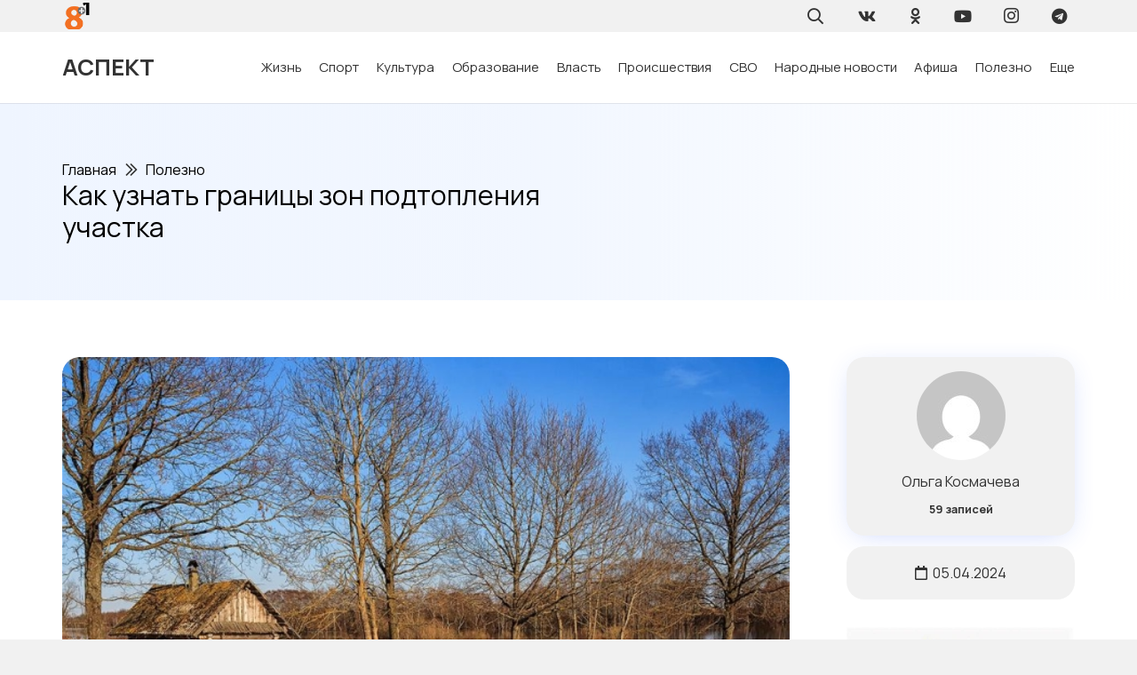

--- FILE ---
content_type: text/html; charset=UTF-8
request_url: https://8plus1.ru/kak-uznat-graniczy-zon-podtopleniya-uchastka/
body_size: 23787
content:
<!DOCTYPE HTML>
<html lang="ru-RU">
<head>
	<meta charset="UTF-8">
	<meta name='robots' content='index, follow, max-image-preview:large, max-snippet:-1, max-video-preview:-1' />

	<!-- This site is optimized with the Yoast SEO Premium plugin v21.5 (Yoast SEO v22.7) - https://yoast.com/wordpress/plugins/seo/ -->
	<title>Как узнать границы зон подтопления участка - Новостной портал &quot;Восемь плюс один &quot; - 05.04.2024</title>
	<meta name="description" content="Этой весной угроза затопления или подтопления существует в Новосибирске, Искитиме и Искитимском районе, в Карасукском, Колыванском, Коченевском, Кочковском, Краснозерском, Куйбышевском, Кыштовском, Маслянинском, Новосибирском, Тогучинском, Северном районах. - &quot;Восемь плюс один &quot; : 05.04.2024" />
	<link rel="canonical" href="https://8plus1.ru/kak-uznat-graniczy-zon-podtopleniya-uchastka/" />
	<meta property="og:locale" content="ru_RU" />
	<meta property="og:type" content="article" />
	<meta property="og:title" content="Как узнать границы зон подтопления участка" />
	<meta property="og:description" content="Этой весной угроза затопления или подтопления существует в Новосибирске, Искитиме и Искитимском районе, в Карасукском, Колыванском, Коченевском, Кочковском, Краснозерском, Куйбышевском, Кыштовском, Маслянинском, Новосибирском, Тогучинском, Северном районах." />
	<meta property="og:url" content="https://8plus1.ru/kak-uznat-graniczy-zon-podtopleniya-uchastka/" />
	<meta property="og:site_name" content="Восемь плюс один" />
	<meta property="article:published_time" content="2024-04-05T08:20:25+00:00" />
	<meta property="og:image" content="https://8plus1.ru/wp-content/uploads/pol-3.jpg" />
	<meta property="og:image:width" content="900" />
	<meta property="og:image:height" content="617" />
	<meta property="og:image:type" content="image/jpeg" />
	<meta name="author" content="Ольга Космачева" />
	<meta name="twitter:card" content="summary_large_image" />
	<meta name="twitter:label1" content="Written by" />
	<meta name="twitter:data1" content="Ольга Космачева" />
	<meta name="twitter:label2" content="Est. reading time" />
	<meta name="twitter:data2" content="3 минуты" />
	<script type="application/ld+json" class="yoast-schema-graph">{"@context":"https://schema.org","@graph":[{"@type":"WebPage","@id":"https://8plus1.ru/kak-uznat-graniczy-zon-podtopleniya-uchastka/","url":"https://8plus1.ru/kak-uznat-graniczy-zon-podtopleniya-uchastka/","name":"Как узнать границы зон подтопления участка - Новостной портал &quot;Восемь плюс один &quot; - 05.04.2024","isPartOf":{"@id":"https://8plus1.ru/#website"},"primaryImageOfPage":{"@id":"https://8plus1.ru/kak-uznat-graniczy-zon-podtopleniya-uchastka/#primaryimage"},"image":{"@id":"https://8plus1.ru/kak-uznat-graniczy-zon-podtopleniya-uchastka/#primaryimage"},"thumbnailUrl":"https://8plus1.ru/wp-content/uploads/pol-3.jpg","datePublished":"2024-04-05T08:20:25+00:00","dateModified":"2024-04-05T08:20:25+00:00","author":{"@id":"https://8plus1.ru/#/schema/person/481f9be2bace6c6df308ff10a735fa4d"},"description":"Этой весной угроза затопления или подтопления существует в Новосибирске, Искитиме и Искитимском районе, в Карасукском, Колыванском, Коченевском, Кочковском, Краснозерском, Куйбышевском, Кыштовском, Маслянинском, Новосибирском, Тогучинском, Северном районах. - &quot;Восемь плюс один &quot; : 05.04.2024","breadcrumb":{"@id":"https://8plus1.ru/kak-uznat-graniczy-zon-podtopleniya-uchastka/#breadcrumb"},"inLanguage":"ru-RU","potentialAction":[{"@type":"ReadAction","target":["https://8plus1.ru/kak-uznat-graniczy-zon-podtopleniya-uchastka/"]}]},{"@type":"ImageObject","inLanguage":"ru-RU","@id":"https://8plus1.ru/kak-uznat-graniczy-zon-podtopleniya-uchastka/#primaryimage","url":"https://8plus1.ru/wp-content/uploads/pol-3.jpg","contentUrl":"https://8plus1.ru/wp-content/uploads/pol-3.jpg","width":900,"height":617},{"@type":"BreadcrumbList","@id":"https://8plus1.ru/kak-uznat-graniczy-zon-podtopleniya-uchastka/#breadcrumb","itemListElement":[{"@type":"ListItem","position":1,"name":"Главная","item":"https://8plus1.ru/"},{"@type":"ListItem","position":2,"name":"Список новостей","item":"https://8plus1.ru/zapisi/"},{"@type":"ListItem","position":3,"name":"Как узнать границы зон подтопления участка"}]},{"@type":"WebSite","@id":"https://8plus1.ru/#website","url":"https://8plus1.ru/","name":"Восемь плюс один","description":"Городской портал &quot;Аспект&quot;","potentialAction":[{"@type":"SearchAction","target":{"@type":"EntryPoint","urlTemplate":"https://8plus1.ru/?s={search_term_string}"},"query-input":"required name=search_term_string"}],"inLanguage":"ru-RU"},{"@type":"Person","@id":"https://8plus1.ru/#/schema/person/481f9be2bace6c6df308ff10a735fa4d","name":"Ольга Космачева","url":"https://8plus1.ru/author/kosmacheva/"}]}</script>
	<!-- / Yoast SEO Premium plugin. -->


<link rel='dns-prefetch' href='//fonts.googleapis.com' />
<meta name="viewport" content="width=device-width, initial-scale=1">
<meta name="SKYPE_TOOLBAR" content="SKYPE_TOOLBAR_PARSER_COMPATIBLE">
<meta name="theme-color" content="#f1f1f1">
<script>
window._wpemojiSettings = {"baseUrl":"https:\/\/s.w.org\/images\/core\/emoji\/14.0.0\/72x72\/","ext":".png","svgUrl":"https:\/\/s.w.org\/images\/core\/emoji\/14.0.0\/svg\/","svgExt":".svg","source":{"concatemoji":"https:\/\/8plus1.ru\/wp-includes\/js\/wp-emoji-release.min.js?ver=6.4.2"}};
/*! This file is auto-generated */
!function(i,n){var o,s,e;function c(e){try{var t={supportTests:e,timestamp:(new Date).valueOf()};sessionStorage.setItem(o,JSON.stringify(t))}catch(e){}}function p(e,t,n){e.clearRect(0,0,e.canvas.width,e.canvas.height),e.fillText(t,0,0);var t=new Uint32Array(e.getImageData(0,0,e.canvas.width,e.canvas.height).data),r=(e.clearRect(0,0,e.canvas.width,e.canvas.height),e.fillText(n,0,0),new Uint32Array(e.getImageData(0,0,e.canvas.width,e.canvas.height).data));return t.every(function(e,t){return e===r[t]})}function u(e,t,n){switch(t){case"flag":return n(e,"\ud83c\udff3\ufe0f\u200d\u26a7\ufe0f","\ud83c\udff3\ufe0f\u200b\u26a7\ufe0f")?!1:!n(e,"\ud83c\uddfa\ud83c\uddf3","\ud83c\uddfa\u200b\ud83c\uddf3")&&!n(e,"\ud83c\udff4\udb40\udc67\udb40\udc62\udb40\udc65\udb40\udc6e\udb40\udc67\udb40\udc7f","\ud83c\udff4\u200b\udb40\udc67\u200b\udb40\udc62\u200b\udb40\udc65\u200b\udb40\udc6e\u200b\udb40\udc67\u200b\udb40\udc7f");case"emoji":return!n(e,"\ud83e\udef1\ud83c\udffb\u200d\ud83e\udef2\ud83c\udfff","\ud83e\udef1\ud83c\udffb\u200b\ud83e\udef2\ud83c\udfff")}return!1}function f(e,t,n){var r="undefined"!=typeof WorkerGlobalScope&&self instanceof WorkerGlobalScope?new OffscreenCanvas(300,150):i.createElement("canvas"),a=r.getContext("2d",{willReadFrequently:!0}),o=(a.textBaseline="top",a.font="600 32px Arial",{});return e.forEach(function(e){o[e]=t(a,e,n)}),o}function t(e){var t=i.createElement("script");t.src=e,t.defer=!0,i.head.appendChild(t)}"undefined"!=typeof Promise&&(o="wpEmojiSettingsSupports",s=["flag","emoji"],n.supports={everything:!0,everythingExceptFlag:!0},e=new Promise(function(e){i.addEventListener("DOMContentLoaded",e,{once:!0})}),new Promise(function(t){var n=function(){try{var e=JSON.parse(sessionStorage.getItem(o));if("object"==typeof e&&"number"==typeof e.timestamp&&(new Date).valueOf()<e.timestamp+604800&&"object"==typeof e.supportTests)return e.supportTests}catch(e){}return null}();if(!n){if("undefined"!=typeof Worker&&"undefined"!=typeof OffscreenCanvas&&"undefined"!=typeof URL&&URL.createObjectURL&&"undefined"!=typeof Blob)try{var e="postMessage("+f.toString()+"("+[JSON.stringify(s),u.toString(),p.toString()].join(",")+"));",r=new Blob([e],{type:"text/javascript"}),a=new Worker(URL.createObjectURL(r),{name:"wpTestEmojiSupports"});return void(a.onmessage=function(e){c(n=e.data),a.terminate(),t(n)})}catch(e){}c(n=f(s,u,p))}t(n)}).then(function(e){for(var t in e)n.supports[t]=e[t],n.supports.everything=n.supports.everything&&n.supports[t],"flag"!==t&&(n.supports.everythingExceptFlag=n.supports.everythingExceptFlag&&n.supports[t]);n.supports.everythingExceptFlag=n.supports.everythingExceptFlag&&!n.supports.flag,n.DOMReady=!1,n.readyCallback=function(){n.DOMReady=!0}}).then(function(){return e}).then(function(){var e;n.supports.everything||(n.readyCallback(),(e=n.source||{}).concatemoji?t(e.concatemoji):e.wpemoji&&e.twemoji&&(t(e.twemoji),t(e.wpemoji)))}))}((window,document),window._wpemojiSettings);
</script>
<style id='wp-emoji-styles-inline-css'>

	img.wp-smiley, img.emoji {
		display: inline !important;
		border: none !important;
		box-shadow: none !important;
		height: 1em !important;
		width: 1em !important;
		margin: 0 0.07em !important;
		vertical-align: -0.1em !important;
		background: none !important;
		padding: 0 !important;
	}
</style>
<link rel='stylesheet' id='dashicons-css' href='https://8plus1.ru/wp-includes/css/dashicons.min.css?ver=6.4.2' media='all' />
<link rel='stylesheet' id='post-views-counter-frontend-css' href='https://8plus1.ru/wp-content/plugins/post-views-counter/css/frontend.min.css?ver=1.4.6' media='all' />
<link rel='stylesheet' id='us-fonts-css' href='https://fonts.googleapis.com/css?family=Montserrat%3A400%2C700%7CManrope%3A400%2C700&#038;display=swap&#038;ver=6.4.2' media='all' />
<link rel='stylesheet' id='us-style-css' href='https://8plus1.ru/wp-content/themes/Impreza/css/style.min.css?ver=8.18.3' media='all' />
<link rel='stylesheet' id='theme-style-css' href='https://8plus1.ru/wp-content/themes/Impreza-child/style.css?ver=8.18.3' media='all' />
<script src="https://8plus1.ru/wp-content/plugins/wp-yandex-metrika/assets/YmEc.min.js?ver=1.2.0" id="wp-yandex-metrika_YmEc-js"></script>
<script id="wp-yandex-metrika_YmEc-js-after">
window.tmpwpym={datalayername:'dataLayer',counters:JSON.parse('[{"number":"20532262","webvisor":"1"}]'),targets:JSON.parse('[]')};
</script>
<script src="https://8plus1.ru/wp-includes/js/jquery/jquery.min.js?ver=3.7.1" id="jquery-core-js"></script>
<script src="https://8plus1.ru/wp-content/plugins/wp-yandex-metrika/assets/frontend.min.js?ver=1.2.0" id="wp-yandex-metrika_frontend-js"></script>
<script id="post-views-counter-frontend-js-before">
var pvcArgsFrontend = {"mode":"js","postID":160283,"requestURL":"https:\/\/8plus1.ru\/wp-admin\/admin-ajax.php","nonce":"af06069220","dataStorage":"cookies","multisite":false,"path":"\/","domain":""};
</script>
<script src="https://8plus1.ru/wp-content/plugins/post-views-counter/js/frontend.min.js?ver=1.4.6" id="post-views-counter-frontend-js"></script>
<meta name="verification" content="f612c7d25f5690ad41496fcfdbf8d1" /><link rel="apple-touch-icon" sizes="180x180" href="/wp-content/uploads/fbrfg/apple-touch-icon.png">
<link rel="icon" type="image/png" sizes="32x32" href="/wp-content/uploads/fbrfg/favicon-32x32.png">
<link rel="icon" type="image/png" sizes="16x16" href="/wp-content/uploads/fbrfg/favicon-16x16.png">
<link rel="manifest" href="/wp-content/uploads/fbrfg/site.webmanifest">
<link rel="mask-icon" href="/wp-content/uploads/fbrfg/safari-pinned-tab.svg" color="#5bbad5">
<link rel="shortcut icon" href="/wp-content/uploads/fbrfg/favicon.ico">
<meta name="msapplication-TileColor" content="#da532c">
<meta name="msapplication-config" content="/wp-content/uploads/fbrfg/browserconfig.xml">
<meta name="theme-color" content="#ffffff">		<script>
			if ( ! /Android|webOS|iPhone|iPad|iPod|BlackBerry|IEMobile|Opera Mini/i.test( navigator.userAgent ) ) {
				var root = document.getElementsByTagName( 'html' )[ 0 ]
				root.className += " no-touch";
			}
		</script>
		        <!-- Yandex.Metrica counter -->
        <script type="text/javascript">
            (function (m, e, t, r, i, k, a) {
                m[i] = m[i] || function () {
                    (m[i].a = m[i].a || []).push(arguments)
                };
                m[i].l = 1 * new Date();
                k = e.createElement(t), a = e.getElementsByTagName(t)[0], k.async = 1, k.src = r, a.parentNode.insertBefore(k, a)
            })

            (window, document, "script", "https://mc.yandex.ru/metrika/tag.js", "ym");

            ym("20532262", "init", {
                clickmap: true,
                trackLinks: true,
                accurateTrackBounce: true,
                webvisor: true,
                ecommerce: "dataLayer",
                params: {
                    __ym: {
                        "ymCmsPlugin": {
                            "cms": "wordpress",
                            "cmsVersion":"6.4",
                            "pluginVersion": "1.2.0",
                            "ymCmsRip": "1376633276"
                        }
                    }
                }
            });
        </script>
        <!-- /Yandex.Metrica counter -->
        <link rel="icon" href="https://8plus1.ru/wp-content/uploads/cropped-logo-dlya-sajta-kataloga-450x450.png" sizes="32x32" />
<link rel="icon" href="https://8plus1.ru/wp-content/uploads/cropped-logo-dlya-sajta-kataloga-450x450.png" sizes="192x192" />
<link rel="apple-touch-icon" href="https://8plus1.ru/wp-content/uploads/cropped-logo-dlya-sajta-kataloga-450x450.png" />
<meta name="msapplication-TileImage" content="https://8plus1.ru/wp-content/uploads/cropped-logo-dlya-sajta-kataloga-450x450.png" />
		<style id="wp-custom-css">
			.content-block img{
	border-radius: 1.25rem;
}

blockquote{
	border: 1px solid #f5f5f5;
  padding: 10px 10px 10px 47px;
	border-radius: 1.25rem;
	font-size: 1.1rem;
	
}

.bg-gradient-1{
	background: linear-gradient(
    to right,
    #EFF5FF,
    rgba(239, 245, 255, 0.8),
    rgba(255, 255, 255, 0)
  );
}

.shadow-1{
box-shadow: 0 5px 30px -10px rgba(49,94,251,.3);
}		</style>
				<style id="us-icon-fonts">@font-face{font-display:block;font-style:normal;font-family:"fontawesome";font-weight:900;src:url("https://8plus1.ru/wp-content/themes/Impreza/fonts/fa-solid-900.woff2?ver=8.18.3") format("woff2"),url("https://8plus1.ru/wp-content/themes/Impreza/fonts/fa-solid-900.woff?ver=8.18.3") format("woff")}.fas{font-family:"fontawesome";font-weight:900}@font-face{font-display:block;font-style:normal;font-family:"fontawesome";font-weight:400;src:url("https://8plus1.ru/wp-content/themes/Impreza/fonts/fa-regular-400.woff2?ver=8.18.3") format("woff2"),url("https://8plus1.ru/wp-content/themes/Impreza/fonts/fa-regular-400.woff?ver=8.18.3") format("woff")}.far{font-family:"fontawesome";font-weight:400}@font-face{font-display:block;font-style:normal;font-family:"fontawesome";font-weight:300;src:url("https://8plus1.ru/wp-content/themes/Impreza/fonts/fa-light-300.woff2?ver=8.18.3") format("woff2"),url("https://8plus1.ru/wp-content/themes/Impreza/fonts/fa-light-300.woff?ver=8.18.3") format("woff")}.fal{font-family:"fontawesome";font-weight:300}@font-face{font-display:block;font-style:normal;font-family:"Font Awesome 5 Duotone";font-weight:900;src:url("https://8plus1.ru/wp-content/themes/Impreza/fonts/fa-duotone-900.woff2?ver=8.18.3") format("woff2"),url("https://8plus1.ru/wp-content/themes/Impreza/fonts/fa-duotone-900.woff?ver=8.18.3") format("woff")}.fad{font-family:"Font Awesome 5 Duotone";font-weight:900}.fad{position:relative}.fad:before{position:absolute}.fad:after{opacity:0.4}@font-face{font-display:block;font-style:normal;font-family:"Font Awesome 5 Brands";font-weight:400;src:url("https://8plus1.ru/wp-content/themes/Impreza/fonts/fa-brands-400.woff2?ver=8.18.3") format("woff2"),url("https://8plus1.ru/wp-content/themes/Impreza/fonts/fa-brands-400.woff?ver=8.18.3") format("woff")}.fab{font-family:"Font Awesome 5 Brands";font-weight:400}@font-face{font-display:block;font-style:normal;font-family:"Material Icons";font-weight:400;src:url("https://8plus1.ru/wp-content/themes/Impreza/fonts/material-icons.woff2?ver=8.18.3") format("woff2"),url("https://8plus1.ru/wp-content/themes/Impreza/fonts/material-icons.woff?ver=8.18.3") format("woff")}.material-icons{font-family:"Material Icons";font-weight:400}</style>
				<style id="us-theme-options-css">:root{--color-header-middle-bg:#ffffff;--color-header-middle-bg-grad:#ffffff;--color-header-middle-text:#333333;--color-header-middle-text-hover:#000000;--color-header-transparent-bg:transparent;--color-header-transparent-bg-grad:transparent;--color-header-transparent-text:rgba(255,255,255,0.66);--color-header-transparent-text-hover:#ffffff;--color-chrome-toolbar:#f1f1f1;--color-chrome-toolbar-grad:#f1f1f1;--color-header-top-bg:#f1f1f1;--color-header-top-bg-grad:#f1f1f1;--color-header-top-text:#333333;--color-header-top-text-hover:#000000;--color-header-top-transparent-bg:rgba(0,0,0,0.2);--color-header-top-transparent-bg-grad:rgba(0,0,0,0.2);--color-header-top-transparent-text:rgba(255,255,255,0.66);--color-header-top-transparent-text-hover:#fff;--color-content-bg:#ffffff;--color-content-bg-grad:#ffffff;--color-content-bg-alt:#f1f1f1;--color-content-bg-alt-grad:#f1f1f1;--color-content-border:#dddddd;--color-content-heading:#000000;--color-content-heading-grad:#000000;--color-content-text:#333333;--color-content-link:#000000;--color-content-link-hover:#000000;--color-content-primary:#000000;--color-content-primary-grad:#000000;--color-content-secondary:#333333;--color-content-secondary-grad:#333333;--color-content-faded:#999999;--color-content-overlay:rgba(0,0,0,0.75);--color-content-overlay-grad:rgba(0,0,0,0.75);--color-alt-content-bg:#333333;--color-alt-content-bg-grad:#333333;--color-alt-content-bg-alt:#000000;--color-alt-content-bg-alt-grad:#000000;--color-alt-content-border:#444444;--color-alt-content-heading:#ffffff;--color-alt-content-heading-grad:#ffffff;--color-alt-content-text:#999999;--color-alt-content-link:#ffffff;--color-alt-content-link-hover:#ffffff;--color-alt-content-primary:#ffffff;--color-alt-content-primary-grad:#ffffff;--color-alt-content-secondary:#f1f1f1;--color-alt-content-secondary-grad:#f1f1f1;--color-alt-content-faded:#666666;--color-alt-content-overlay:rgba(51,51,51,0.80);--color-alt-content-overlay-grad:rgba(51,51,51,0.80);--color-footer-bg:#ffffff;--color-footer-bg-grad:#ffffff;--color-footer-bg-alt:#f1f1f1;--color-footer-bg-alt-grad:#f1f1f1;--color-footer-border:#dddddd;--color-footer-heading:#999999;--color-footer-heading-grad:#999999;--color-footer-text:#999999;--color-footer-link:#000000;--color-footer-link-hover:#000000;--color-subfooter-bg:#ffffff;--color-subfooter-bg-grad:#ffffff;--color-subfooter-bg-alt:#f1f1f1;--color-subfooter-bg-alt-grad:#f1f1f1;--color-subfooter-border:#dddddd;--color-subfooter-heading:#999999;--color-subfooter-heading-grad:#999999;--color-subfooter-text:#999999;--color-subfooter-link:#000000;--color-subfooter-link-hover:#000000;--color-content-primary-faded:rgba(0,0,0,0.15);--box-shadow:0 5px 15px rgba(0,0,0,.15);--box-shadow-up:0 -5px 15px rgba(0,0,0,.15);--site-canvas-width:1300px;--site-content-width:1140px;--text-block-margin-bottom:0rem;--inputs-font-size:1rem;--inputs-height:2.8rem;--inputs-padding:0.8rem;--inputs-border-width:0px;--inputs-text-color:var(--color-content-text)}:root{--font-family:Manrope,sans-serif;--font-size:16px;--line-height:28px;--font-weight:400;--bold-font-weight:700;--text-transform:none;--font-style:normal;--letter-spacing:0em;--h1-font-family:Manrope,sans-serif;--h1-font-size:calc(32px + 2vw);--h1-line-height:1.2;--h1-font-weight:400;--h1-bold-font-weight:700;--h1-text-transform:none;--h1-font-style:normal;--h1-letter-spacing:0em;--h1-margin-bottom:1.5rem;--h2-font-family:var(--h1-font-family);--h2-font-size:calc(22px + 1.3vw);--h2-line-height:1.2;--h2-font-weight:var(--h1-font-weight);--h2-bold-font-weight:var(--h1-bold-font-weight);--h2-text-transform:var(--h1-text-transform);--h2-font-style:var(--h1-font-style);--h2-letter-spacing:0em;--h2-margin-bottom:1.5rem;--h3-font-family:var(--h1-font-family);--h3-font-size:calc(19px + 1vw);--h3-line-height:1.2;--h3-font-weight:var(--h1-font-weight);--h3-bold-font-weight:var(--h1-bold-font-weight);--h3-text-transform:var(--h1-text-transform);--h3-font-style:var(--h1-font-style);--h3-letter-spacing:0em;--h3-margin-bottom:1.5rem;--h4-font-family:var(--h1-font-family);--h4-font-size:calc(17px + 0.9vw);--h4-line-height:1.2;--h4-font-weight:var(--h1-font-weight);--h4-bold-font-weight:var(--h1-bold-font-weight);--h4-text-transform:var(--h1-text-transform);--h4-font-style:var(--h1-font-style);--h4-letter-spacing:0em;--h4-margin-bottom:1.5rem;--h5-font-family:var(--h1-font-family);--h5-font-size:calc(16px + 0.8vw);--h5-line-height:1.2;--h5-font-weight:var(--h1-font-weight);--h5-bold-font-weight:var(--h1-bold-font-weight);--h5-text-transform:var(--h1-text-transform);--h5-font-style:var(--h1-font-style);--h5-letter-spacing:0em;--h5-margin-bottom:1.5rem;--h6-font-family:var(--h1-font-family);--h6-font-size:calc(15px + 0.8vw);--h6-line-height:1.2;--h6-font-weight:var(--h1-font-weight);--h6-bold-font-weight:var(--h1-bold-font-weight);--h6-text-transform:var(--h1-text-transform);--h6-font-style:var(--h1-font-style);--h6-letter-spacing:0em;--h6-margin-bottom:1.5rem}h1{font-family:var(--h1-font-family,inherit);font-weight:var(--h1-font-weight,inherit);font-size:var(--h1-font-size,inherit);font-style:var(--h1-font-style,inherit);line-height:var(--h1-line-height,1.4);letter-spacing:var(--h1-letter-spacing,inherit);text-transform:var(--h1-text-transform,inherit);margin-bottom:var(--h1-margin-bottom,1.5rem)}h1>strong{font-weight:var(--h1-bold-font-weight,bold)}h2{font-family:var(--h2-font-family,inherit);font-weight:var(--h2-font-weight,inherit);font-size:var(--h2-font-size,inherit);font-style:var(--h2-font-style,inherit);line-height:var(--h2-line-height,1.4);letter-spacing:var(--h2-letter-spacing,inherit);text-transform:var(--h2-text-transform,inherit);margin-bottom:var(--h2-margin-bottom,1.5rem)}h2>strong{font-weight:var(--h2-bold-font-weight,bold)}h3{font-family:var(--h3-font-family,inherit);font-weight:var(--h3-font-weight,inherit);font-size:var(--h3-font-size,inherit);font-style:var(--h3-font-style,inherit);line-height:var(--h3-line-height,1.4);letter-spacing:var(--h3-letter-spacing,inherit);text-transform:var(--h3-text-transform,inherit);margin-bottom:var(--h3-margin-bottom,1.5rem)}h3>strong{font-weight:var(--h3-bold-font-weight,bold)}h4{font-family:var(--h4-font-family,inherit);font-weight:var(--h4-font-weight,inherit);font-size:var(--h4-font-size,inherit);font-style:var(--h4-font-style,inherit);line-height:var(--h4-line-height,1.4);letter-spacing:var(--h4-letter-spacing,inherit);text-transform:var(--h4-text-transform,inherit);margin-bottom:var(--h4-margin-bottom,1.5rem)}h4>strong{font-weight:var(--h4-bold-font-weight,bold)}h5{font-family:var(--h5-font-family,inherit);font-weight:var(--h5-font-weight,inherit);font-size:var(--h5-font-size,inherit);font-style:var(--h5-font-style,inherit);line-height:var(--h5-line-height,1.4);letter-spacing:var(--h5-letter-spacing,inherit);text-transform:var(--h5-text-transform,inherit);margin-bottom:var(--h5-margin-bottom,1.5rem)}h5>strong{font-weight:var(--h5-bold-font-weight,bold)}h6{font-family:var(--h6-font-family,inherit);font-weight:var(--h6-font-weight,inherit);font-size:var(--h6-font-size,inherit);font-style:var(--h6-font-style,inherit);line-height:var(--h6-line-height,1.4);letter-spacing:var(--h6-letter-spacing,inherit);text-transform:var(--h6-text-transform,inherit);margin-bottom:var(--h6-margin-bottom,1.5rem)}h6>strong{font-weight:var(--h6-bold-font-weight,bold)}body{background:var(--color-content-bg-alt)}@media (max-width:1220px){.l-main .aligncenter{max-width:calc(100vw - 5rem)}}@media (min-width:1381px){body.usb_preview .hide_on_default{opacity:0.25!important}.vc_hidden-lg,body:not(.usb_preview) .hide_on_default{display:none!important}.default_align_left{text-align:left;justify-content:flex-start}.default_align_right{text-align:right;justify-content:flex-end}.default_align_center{text-align:center;justify-content:center}.default_align_justify{justify-content:space-between}.w-hwrapper>.default_align_justify,.default_align_justify>.w-btn{width:100%}}@media (min-width:1025px) and (max-width:1380px){body.usb_preview .hide_on_laptops{opacity:0.25!important}.vc_hidden-md,body:not(.usb_preview) .hide_on_laptops{display:none!important}.laptops_align_left{text-align:left;justify-content:flex-start}.laptops_align_right{text-align:right;justify-content:flex-end}.laptops_align_center{text-align:center;justify-content:center}.laptops_align_justify{justify-content:space-between}.w-hwrapper>.laptops_align_justify,.laptops_align_justify>.w-btn{width:100%}.g-cols.via_grid[style*="--laptops-gap"]{grid-gap:var(--laptops-gap,3rem)}}@media (min-width:601px) and (max-width:1024px){body.usb_preview .hide_on_tablets{opacity:0.25!important}.vc_hidden-sm,body:not(.usb_preview) .hide_on_tablets{display:none!important}.tablets_align_left{text-align:left;justify-content:flex-start}.tablets_align_right{text-align:right;justify-content:flex-end}.tablets_align_center{text-align:center;justify-content:center}.tablets_align_justify{justify-content:space-between}.w-hwrapper>.tablets_align_justify,.tablets_align_justify>.w-btn{width:100%}.g-cols.via_grid[style*="--tablets-gap"]{grid-gap:var(--tablets-gap,3rem)}}@media (max-width:600px){body.usb_preview .hide_on_mobiles{opacity:0.25!important}.vc_hidden-xs,body:not(.usb_preview) .hide_on_mobiles{display:none!important}.mobiles_align_left{text-align:left;justify-content:flex-start}.mobiles_align_right{text-align:right;justify-content:flex-end}.mobiles_align_center{text-align:center;justify-content:center}.mobiles_align_justify{justify-content:space-between}.w-hwrapper>.mobiles_align_justify,.mobiles_align_justify>.w-btn{width:100%}.w-hwrapper.stack_on_mobiles{display:block}.w-hwrapper.stack_on_mobiles>*{display:block;margin:0 0 var(--hwrapper-gap,1.2rem)}.w-hwrapper.stack_on_mobiles>:last-child{margin-bottom:0}.g-cols.via_grid[style*="--mobiles-gap"]{grid-gap:var(--mobiles-gap,1.5rem)}}@media (max-width:1380px){.g-cols.laptops-cols_1{grid-template-columns:100%}.g-cols.laptops-cols_1.reversed>div:last-of-type{order:-1}.g-cols.laptops-cols_2{grid-template-columns:repeat(2,1fr)}.g-cols.laptops-cols_3{grid-template-columns:repeat(3,1fr)}.g-cols.laptops-cols_4{grid-template-columns:repeat(4,1fr)}.g-cols.laptops-cols_5{grid-template-columns:repeat(5,1fr)}.g-cols.laptops-cols_6{grid-template-columns:repeat(6,1fr)}.g-cols.laptops-cols_1-2{grid-template-columns:1fr 2fr}.g-cols.laptops-cols_2-1{grid-template-columns:2fr 1fr}.g-cols.laptops-cols_2-3{grid-template-columns:2fr 3fr}.g-cols.laptops-cols_3-2{grid-template-columns:3fr 2fr}.g-cols.laptops-cols_1-3{grid-template-columns:1fr 3fr}.g-cols.laptops-cols_3-1{grid-template-columns:3fr 1fr}.g-cols.laptops-cols_1-4{grid-template-columns:1fr 4fr}.g-cols.laptops-cols_4-1{grid-template-columns:4fr 1fr}.g-cols.laptops-cols_1-5{grid-template-columns:1fr 5fr}.g-cols.laptops-cols_5-1{grid-template-columns:5fr 1fr}.g-cols.laptops-cols_1-2-1{grid-template-columns:1fr 2fr 1fr}.g-cols.laptops-cols_1-3-1{grid-template-columns:1fr 3fr 1fr}.g-cols.laptops-cols_1-4-1{grid-template-columns:1fr 4fr 1fr}}@media (max-width:1024px){.g-cols.tablets-cols_1{grid-template-columns:100%}.g-cols.tablets-cols_1.reversed>div:last-of-type{order:-1}.g-cols.tablets-cols_2{grid-template-columns:repeat(2,1fr)}.g-cols.tablets-cols_3{grid-template-columns:repeat(3,1fr)}.g-cols.tablets-cols_4{grid-template-columns:repeat(4,1fr)}.g-cols.tablets-cols_5{grid-template-columns:repeat(5,1fr)}.g-cols.tablets-cols_6{grid-template-columns:repeat(6,1fr)}.g-cols.tablets-cols_1-2{grid-template-columns:1fr 2fr}.g-cols.tablets-cols_2-1{grid-template-columns:2fr 1fr}.g-cols.tablets-cols_2-3{grid-template-columns:2fr 3fr}.g-cols.tablets-cols_3-2{grid-template-columns:3fr 2fr}.g-cols.tablets-cols_1-3{grid-template-columns:1fr 3fr}.g-cols.tablets-cols_3-1{grid-template-columns:3fr 1fr}.g-cols.tablets-cols_1-4{grid-template-columns:1fr 4fr}.g-cols.tablets-cols_4-1{grid-template-columns:4fr 1fr}.g-cols.tablets-cols_1-5{grid-template-columns:1fr 5fr}.g-cols.tablets-cols_5-1{grid-template-columns:5fr 1fr}.g-cols.tablets-cols_1-2-1{grid-template-columns:1fr 2fr 1fr}.g-cols.tablets-cols_1-3-1{grid-template-columns:1fr 3fr 1fr}.g-cols.tablets-cols_1-4-1{grid-template-columns:1fr 4fr 1fr}}@media (max-width:600px){.g-cols.mobiles-cols_1{grid-template-columns:100%}.g-cols.mobiles-cols_1.reversed>div:last-of-type{order:-1}.g-cols.mobiles-cols_2{grid-template-columns:repeat(2,1fr)}.g-cols.mobiles-cols_3{grid-template-columns:repeat(3,1fr)}.g-cols.mobiles-cols_4{grid-template-columns:repeat(4,1fr)}.g-cols.mobiles-cols_5{grid-template-columns:repeat(5,1fr)}.g-cols.mobiles-cols_6{grid-template-columns:repeat(6,1fr)}.g-cols.mobiles-cols_1-2{grid-template-columns:1fr 2fr}.g-cols.mobiles-cols_2-1{grid-template-columns:2fr 1fr}.g-cols.mobiles-cols_2-3{grid-template-columns:2fr 3fr}.g-cols.mobiles-cols_3-2{grid-template-columns:3fr 2fr}.g-cols.mobiles-cols_1-3{grid-template-columns:1fr 3fr}.g-cols.mobiles-cols_3-1{grid-template-columns:3fr 1fr}.g-cols.mobiles-cols_1-4{grid-template-columns:1fr 4fr}.g-cols.mobiles-cols_4-1{grid-template-columns:4fr 1fr}.g-cols.mobiles-cols_1-5{grid-template-columns:1fr 5fr}.g-cols.mobiles-cols_5-1{grid-template-columns:5fr 1fr}.g-cols.mobiles-cols_1-2-1{grid-template-columns:1fr 2fr 1fr}.g-cols.mobiles-cols_1-3-1{grid-template-columns:1fr 3fr 1fr}.g-cols.mobiles-cols_1-4-1{grid-template-columns:1fr 4fr 1fr}.g-cols:not([style*="--gap"]){grid-gap:1.5rem}}@media (max-width:599px){.l-canvas{overflow:hidden}.g-cols.stacking_default.reversed>div:last-of-type{order:-1}.g-cols.stacking_default.via_flex>div:not([class*="vc_col-xs"]){width:100%;margin:0 0 1.5rem}.g-cols.stacking_default.via_grid.mobiles-cols_1{grid-template-columns:100%}.g-cols.stacking_default.via_flex.type_boxes>div,.g-cols.stacking_default.via_flex.reversed>div:first-child,.g-cols.stacking_default.via_flex:not(.reversed)>div:last-child,.g-cols.stacking_default.via_flex>div.has_bg_color{margin-bottom:0}.g-cols.stacking_default.via_flex.type_default>.wpb_column.stretched{margin-left:-1rem;margin-right:-1rem}.g-cols.stacking_default.via_grid.mobiles-cols_1>.wpb_column.stretched,.g-cols.stacking_default.via_flex.type_boxes>.wpb_column.stretched{margin-left:-2.5rem;margin-right:-2.5rem;width:auto}.vc_column-inner.type_sticky>.wpb_wrapper,.vc_column_container.type_sticky>.vc_column-inner{top:0!important}}@media (min-width:600px){body:not(.rtl) .l-section.for_sidebar.at_left>div>.l-sidebar,.rtl .l-section.for_sidebar.at_right>div>.l-sidebar{order:-1}.vc_column_container.type_sticky>.vc_column-inner,.vc_column-inner.type_sticky>.wpb_wrapper{position:-webkit-sticky;position:sticky}.l-section.type_sticky{position:-webkit-sticky;position:sticky;top:0;z-index:11;transform:translateZ(0); transition:top 0.3s cubic-bezier(.78,.13,.15,.86) 0.1s}.header_hor .l-header.post_fixed.sticky_auto_hide{z-index:12}.admin-bar .l-section.type_sticky{top:32px}.l-section.type_sticky>.l-section-h{transition:padding-top 0.3s}.header_hor .l-header.pos_fixed:not(.down)~.l-main .l-section.type_sticky:not(:first-of-type){top:var(--header-sticky-height)}.admin-bar.header_hor .l-header.pos_fixed:not(.down)~.l-main .l-section.type_sticky:not(:first-of-type){top:calc( var(--header-sticky-height) + 32px )}.header_hor .l-header.pos_fixed.sticky:not(.down)~.l-main .l-section.type_sticky:first-of-type>.l-section-h{padding-top:var(--header-sticky-height)}.header_hor.headerinpos_bottom .l-header.pos_fixed.sticky:not(.down)~.l-main .l-section.type_sticky:first-of-type>.l-section-h{padding-bottom:var(--header-sticky-height)!important}}@media screen and (min-width:1220px){.g-cols.via_flex.type_default>.wpb_column.stretched:first-of-type{margin-left:calc( var(--site-content-width) / 2 + 0px / 2 + 1.5rem - 50vw)}.g-cols.via_flex.type_default>.wpb_column.stretched:last-of-type{margin-right:calc( var(--site-content-width) / 2 + 0px / 2 + 1.5rem - 50vw)}.l-main .alignfull, .w-separator.width_screen,.g-cols.via_grid>.wpb_column.stretched:first-of-type,.g-cols.via_flex.type_boxes>.wpb_column.stretched:first-of-type{margin-left:calc( var(--site-content-width) / 2 + 0px / 2 - 50vw )}.l-main .alignfull, .w-separator.width_screen,.g-cols.via_grid>.wpb_column.stretched:last-of-type,.g-cols.via_flex.type_boxes>.wpb_column.stretched:last-of-type{margin-right:calc( var(--site-content-width) / 2 + 0px / 2 - 50vw )}}@media (max-width:600px){.w-form-row.for_submit[style*=btn-size-mobiles] .w-btn{font-size:var(--btn-size-mobiles)!important}}a,button,input[type=submit],.ui-slider-handle{outline:none!important}.w-toplink,.w-header-show{background:rgba(0,0,0,0.3)}.no-touch .w-toplink.active:hover,.no-touch .w-header-show:hover{background:var(--color-content-primary-grad)}button[type=submit]:not(.w-btn),input[type=submit]:not(.w-btn),.us-nav-style_1>*,.navstyle_1>.owl-nav button,.us-btn-style_1{font-size:16px;line-height:1.2!important;font-weight:700;font-style:normal;text-transform:none;letter-spacing:0em;border-radius:0.3em;padding:1.0em 2.0em;background:#f26f21;border-color:transparent;color:#ffffff!important}button[type=submit]:not(.w-btn):before,input[type=submit]:not(.w-btn),.us-nav-style_1>*:before,.navstyle_1>.owl-nav button:before,.us-btn-style_1:before{border-width:0px}.no-touch button[type=submit]:not(.w-btn):hover,.no-touch input[type=submit]:not(.w-btn):hover,.us-nav-style_1>span.current,.no-touch .us-nav-style_1>a:hover,.no-touch .navstyle_1>.owl-nav button:hover,.no-touch .us-btn-style_1:hover{background:#c26d3a;border-color:transparent;color:#ffffff!important}.us-nav-style_1>*{min-width:calc(1.2em + 2 * 1.0em)}.us-nav-style_2>*,.navstyle_2>.owl-nav button,.us-btn-style_2{font-size:16px;line-height:1.2!important;font-weight:700;font-style:normal;text-transform:none;letter-spacing:0em;border-radius:0.3em;padding:1.0em 2.0em;background:var(--color-content-border);border-color:transparent;color:var(--color-content-text)!important}.us-nav-style_2>*:before,.navstyle_2>.owl-nav button:before,.us-btn-style_2:before{border-width:0px}.us-nav-style_2>span.current,.no-touch .us-nav-style_2>a:hover,.no-touch .navstyle_2>.owl-nav button:hover,.no-touch .us-btn-style_2:hover{background:var(--color-content-text);border-color:transparent;color:var(--color-content-bg)!important}.us-nav-style_2>*{min-width:calc(1.2em + 2 * 1.0em)}.w-filter.state_desktop.style_drop_default .w-filter-item-title,.select2-selection,select,textarea,input:not([type=submit]){font-weight:400;letter-spacing:0em;border-radius:0.3rem;background:var(--color-content-bg-alt);border-color:var(--color-content-border);color:var(--color-content-text);box-shadow:0px 1px 0px 0px rgba(0,0,0,0.08) inset}.w-filter.state_desktop.style_drop_default .w-filter-item-title:focus,.select2-container--open .select2-selection,select:focus,textarea:focus,input:not([type=submit]):focus{box-shadow:0px 0px 0px 2px var(--color-content-primary)}.w-form-row.move_label .w-form-row-label{font-size:1rem;top:calc(2.8rem/2 + 0px - 0.7em);margin:0 0.8rem;background-color:var(--color-content-bg-alt);color:var(--color-content-text)}.w-form-row.with_icon.move_label .w-form-row-label{margin-left:calc(1.6em + 0.8rem)}.color_alternate input:not([type=submit]),.color_alternate textarea,.color_alternate select,.color_alternate .move_label .w-form-row-label{background:var(--color-alt-content-bg-alt-grad)}.color_footer-top input:not([type=submit]),.color_footer-top textarea,.color_footer-top select,.color_footer-top .w-form-row.move_label .w-form-row-label{background:var(--color-subfooter-bg-alt-grad)}.color_footer-bottom input:not([type=submit]),.color_footer-bottom textarea,.color_footer-bottom select,.color_footer-bottom .w-form-row.move_label .w-form-row-label{background:var(--color-footer-bg-alt-grad)}.color_alternate input:not([type=submit]),.color_alternate textarea,.color_alternate select{border-color:var(--color-alt-content-border)}.color_footer-top input:not([type=submit]),.color_footer-top textarea,.color_footer-top select{border-color:var(--color-subfooter-border)}.color_footer-bottom input:not([type=submit]),.color_footer-bottom textarea,.color_footer-bottom select{border-color:var(--color-footer-border)}.color_alternate input:not([type=submit]),.color_alternate textarea,.color_alternate select,.color_alternate .w-form-row-field>i,.color_alternate .w-form-row-field:after,.color_alternate .widget_search form:after,.color_footer-top input:not([type=submit]),.color_footer-top textarea,.color_footer-top select,.color_footer-top .w-form-row-field>i,.color_footer-top .w-form-row-field:after,.color_footer-top .widget_search form:after,.color_footer-bottom input:not([type=submit]),.color_footer-bottom textarea,.color_footer-bottom select,.color_footer-bottom .w-form-row-field>i,.color_footer-bottom .w-form-row-field:after,.color_footer-bottom .widget_search form:after{color:inherit}.leaflet-default-icon-path{background-image:url(https://8plus1.ru/wp-content/themes/Impreza/common/css/vendor/images/marker-icon.png)}</style>
				<style id="us-current-header-css"> .l-subheader.at_top,.l-subheader.at_top .w-dropdown-list,.l-subheader.at_top .type_mobile .w-nav-list.level_1{background:var(--color-header-top-bg);color:var(--color-header-top-text)}.no-touch .l-subheader.at_top a:hover,.no-touch .l-header.bg_transparent .l-subheader.at_top .w-dropdown.opened a:hover{color:var(--color-header-top-text-hover)}.l-header.bg_transparent:not(.sticky) .l-subheader.at_top{background:var(--color-header-top-transparent-bg);color:var(--color-header-top-transparent-text)}.no-touch .l-header.bg_transparent:not(.sticky) .at_top .w-cart-link:hover,.no-touch .l-header.bg_transparent:not(.sticky) .at_top .w-text a:hover,.no-touch .l-header.bg_transparent:not(.sticky) .at_top .w-html a:hover,.no-touch .l-header.bg_transparent:not(.sticky) .at_top .w-nav>a:hover,.no-touch .l-header.bg_transparent:not(.sticky) .at_top .w-menu a:hover,.no-touch .l-header.bg_transparent:not(.sticky) .at_top .w-search>a:hover,.no-touch .l-header.bg_transparent:not(.sticky) .at_top .w-dropdown a:hover,.no-touch .l-header.bg_transparent:not(.sticky) .at_top .type_desktop .menu-item.level_1:hover>a{color:var(--color-header-top-transparent-text-hover)}.l-subheader.at_middle,.l-subheader.at_middle .w-dropdown-list,.l-subheader.at_middle .type_mobile .w-nav-list.level_1{background:var(--color-header-middle-bg);color:var(--color-header-middle-text)}.no-touch .l-subheader.at_middle a:hover,.no-touch .l-header.bg_transparent .l-subheader.at_middle .w-dropdown.opened a:hover{color:var(--color-header-middle-text-hover)}.l-header.bg_transparent:not(.sticky) .l-subheader.at_middle{background:var(--color-header-transparent-bg);color:var(--color-header-transparent-text)}.no-touch .l-header.bg_transparent:not(.sticky) .at_middle .w-cart-link:hover,.no-touch .l-header.bg_transparent:not(.sticky) .at_middle .w-text a:hover,.no-touch .l-header.bg_transparent:not(.sticky) .at_middle .w-html a:hover,.no-touch .l-header.bg_transparent:not(.sticky) .at_middle .w-nav>a:hover,.no-touch .l-header.bg_transparent:not(.sticky) .at_middle .w-menu a:hover,.no-touch .l-header.bg_transparent:not(.sticky) .at_middle .w-search>a:hover,.no-touch .l-header.bg_transparent:not(.sticky) .at_middle .w-dropdown a:hover,.no-touch .l-header.bg_transparent:not(.sticky) .at_middle .type_desktop .menu-item.level_1:hover>a{color:var(--color-header-transparent-text-hover)}.header_ver .l-header{background:var(--color-header-middle-bg);color:var(--color-header-middle-text)}@media (min-width:1381px){.hidden_for_default{display:none!important}.l-subheader.at_bottom{display:none}.l-header{position:relative;z-index:111;width:100%}.l-subheader{margin:0 auto}.l-subheader.width_full{padding-left:1.5rem;padding-right:1.5rem}.l-subheader-h{display:flex;align-items:center;position:relative;margin:0 auto;max-width:var(--site-content-width,1200px);height:inherit}.w-header-show{display:none}.l-header.pos_fixed{position:fixed;left:0}.l-header.pos_fixed:not(.notransition) .l-subheader{transition-property:transform,background,box-shadow,line-height,height;transition-duration:.3s;transition-timing-function:cubic-bezier(.78,.13,.15,.86)}.headerinpos_bottom.sticky_first_section .l-header.pos_fixed{position:fixed!important}.header_hor .l-header.sticky_auto_hide{transition:transform .3s cubic-bezier(.78,.13,.15,.86) .1s}.header_hor .l-header.sticky_auto_hide.down{transform:translateY(-110%)}.l-header.bg_transparent:not(.sticky) .l-subheader{box-shadow:none!important;background:none}.l-header.bg_transparent~.l-main .l-section.width_full.height_auto:first-of-type>.l-section-h{padding-top:0!important;padding-bottom:0!important}.l-header.pos_static.bg_transparent{position:absolute;left:0}.l-subheader.width_full .l-subheader-h{max-width:none!important}.l-header.shadow_thin .l-subheader.at_middle,.l-header.shadow_thin .l-subheader.at_bottom{box-shadow:0 1px 0 rgba(0,0,0,0.08)}.l-header.shadow_wide .l-subheader.at_middle,.l-header.shadow_wide .l-subheader.at_bottom{box-shadow:0 3px 5px -1px rgba(0,0,0,0.1),0 2px 1px -1px rgba(0,0,0,0.05)}.header_hor .l-subheader-cell>.w-cart{margin-left:0;margin-right:0}:root{--header-height:140px;--header-sticky-height:60px}.l-header:before{content:'140'}.l-header.sticky:before{content:'60'}.l-subheader.at_top{line-height:60px;height:60px}.l-header.sticky .l-subheader.at_top{line-height:0px;height:0px;overflow:hidden}.l-subheader.at_middle{line-height:80px;height:80px}.l-header.sticky .l-subheader.at_middle{line-height:60px;height:60px}.l-subheader.at_bottom{line-height:50px;height:50px}.l-header.sticky .l-subheader.at_bottom{line-height:50px;height:50px}.headerinpos_above .l-header.pos_fixed{overflow:hidden;transition:transform 0.3s;transform:translate3d(0,-100%,0)}.headerinpos_above .l-header.pos_fixed.sticky{overflow:visible;transform:none}.headerinpos_above .l-header.pos_fixed~.l-section>.l-section-h,.headerinpos_above .l-header.pos_fixed~.l-main .l-section:first-of-type>.l-section-h{padding-top:0!important}.headerinpos_below .l-header.pos_fixed:not(.sticky){position:absolute;top:100%}.headerinpos_below .l-header.pos_fixed~.l-main>.l-section:first-of-type>.l-section-h{padding-top:0!important}.headerinpos_below .l-header.pos_fixed~.l-main .l-section.full_height:nth-of-type(2){min-height:100vh}.headerinpos_below .l-header.pos_fixed~.l-main>.l-section:nth-of-type(2)>.l-section-h{padding-top:var(--header-height)}.headerinpos_bottom .l-header.pos_fixed:not(.sticky){position:absolute;top:100vh}.headerinpos_bottom .l-header.pos_fixed~.l-main>.l-section:first-of-type>.l-section-h{padding-top:0!important}.headerinpos_bottom .l-header.pos_fixed~.l-main>.l-section:first-of-type>.l-section-h{padding-bottom:var(--header-height)}.headerinpos_bottom .l-header.pos_fixed.bg_transparent~.l-main .l-section.valign_center:not(.height_auto):first-of-type>.l-section-h{top:calc( var(--header-height) / 2 )}.headerinpos_bottom .l-header.pos_fixed:not(.sticky) .w-cart-dropdown,.headerinpos_bottom .l-header.pos_fixed:not(.sticky) .w-nav.type_desktop .w-nav-list.level_2{bottom:100%;transform-origin:0 100%}.headerinpos_bottom .l-header.pos_fixed:not(.sticky) .w-nav.type_mobile.m_layout_dropdown .w-nav-list.level_1{top:auto;bottom:100%;box-shadow:var(--box-shadow-up)}.headerinpos_bottom .l-header.pos_fixed:not(.sticky) .w-nav.type_desktop .w-nav-list.level_3,.headerinpos_bottom .l-header.pos_fixed:not(.sticky) .w-nav.type_desktop .w-nav-list.level_4{top:auto;bottom:0;transform-origin:0 100%}.headerinpos_bottom .l-header.pos_fixed:not(.sticky) .w-dropdown-list{top:auto;bottom:-0.4em;padding-top:0.4em;padding-bottom:2.4em}.admin-bar .l-header.pos_static.bg_solid~.l-main .l-section.full_height:first-of-type{min-height:calc( 100vh - var(--header-height) - 32px )}.admin-bar .l-header.pos_fixed:not(.sticky_auto_hide)~.l-main .l-section.full_height:not(:first-of-type){min-height:calc( 100vh - var(--header-sticky-height) - 32px )}.admin-bar.headerinpos_below .l-header.pos_fixed~.l-main .l-section.full_height:nth-of-type(2){min-height:calc(100vh - 32px)}}@media (min-width:1025px) and (max-width:1380px){.hidden_for_laptops{display:none!important}.l-subheader.at_bottom{display:none}.l-header{position:relative;z-index:111;width:100%}.l-subheader{margin:0 auto}.l-subheader.width_full{padding-left:1.5rem;padding-right:1.5rem}.l-subheader-h{display:flex;align-items:center;position:relative;margin:0 auto;max-width:var(--site-content-width,1200px);height:inherit}.w-header-show{display:none}.l-header.pos_fixed{position:fixed;left:0}.l-header.pos_fixed:not(.notransition) .l-subheader{transition-property:transform,background,box-shadow,line-height,height;transition-duration:.3s;transition-timing-function:cubic-bezier(.78,.13,.15,.86)}.headerinpos_bottom.sticky_first_section .l-header.pos_fixed{position:fixed!important}.header_hor .l-header.sticky_auto_hide{transition:transform .3s cubic-bezier(.78,.13,.15,.86) .1s}.header_hor .l-header.sticky_auto_hide.down{transform:translateY(-110%)}.l-header.bg_transparent:not(.sticky) .l-subheader{box-shadow:none!important;background:none}.l-header.bg_transparent~.l-main .l-section.width_full.height_auto:first-of-type>.l-section-h{padding-top:0!important;padding-bottom:0!important}.l-header.pos_static.bg_transparent{position:absolute;left:0}.l-subheader.width_full .l-subheader-h{max-width:none!important}.l-header.shadow_thin .l-subheader.at_middle,.l-header.shadow_thin .l-subheader.at_bottom{box-shadow:0 1px 0 rgba(0,0,0,0.08)}.l-header.shadow_wide .l-subheader.at_middle,.l-header.shadow_wide .l-subheader.at_bottom{box-shadow:0 3px 5px -1px rgba(0,0,0,0.1),0 2px 1px -1px rgba(0,0,0,0.05)}.header_hor .l-subheader-cell>.w-cart{margin-left:0;margin-right:0}:root{--header-height:116px;--header-sticky-height:60px}.l-header:before{content:'116'}.l-header.sticky:before{content:'60'}.l-subheader.at_top{line-height:36px;height:36px}.l-header.sticky .l-subheader.at_top{line-height:0px;height:0px;overflow:hidden}.l-subheader.at_middle{line-height:80px;height:80px}.l-header.sticky .l-subheader.at_middle{line-height:60px;height:60px}.l-subheader.at_bottom{line-height:50px;height:50px}.l-header.sticky .l-subheader.at_bottom{line-height:50px;height:50px}.headerinpos_above .l-header.pos_fixed{overflow:hidden;transition:transform 0.3s;transform:translate3d(0,-100%,0)}.headerinpos_above .l-header.pos_fixed.sticky{overflow:visible;transform:none}.headerinpos_above .l-header.pos_fixed~.l-section>.l-section-h,.headerinpos_above .l-header.pos_fixed~.l-main .l-section:first-of-type>.l-section-h{padding-top:0!important}.headerinpos_below .l-header.pos_fixed:not(.sticky){position:absolute;top:100%}.headerinpos_below .l-header.pos_fixed~.l-main>.l-section:first-of-type>.l-section-h{padding-top:0!important}.headerinpos_below .l-header.pos_fixed~.l-main .l-section.full_height:nth-of-type(2){min-height:100vh}.headerinpos_below .l-header.pos_fixed~.l-main>.l-section:nth-of-type(2)>.l-section-h{padding-top:var(--header-height)}.headerinpos_bottom .l-header.pos_fixed:not(.sticky){position:absolute;top:100vh}.headerinpos_bottom .l-header.pos_fixed~.l-main>.l-section:first-of-type>.l-section-h{padding-top:0!important}.headerinpos_bottom .l-header.pos_fixed~.l-main>.l-section:first-of-type>.l-section-h{padding-bottom:var(--header-height)}.headerinpos_bottom .l-header.pos_fixed.bg_transparent~.l-main .l-section.valign_center:not(.height_auto):first-of-type>.l-section-h{top:calc( var(--header-height) / 2 )}.headerinpos_bottom .l-header.pos_fixed:not(.sticky) .w-cart-dropdown,.headerinpos_bottom .l-header.pos_fixed:not(.sticky) .w-nav.type_desktop .w-nav-list.level_2{bottom:100%;transform-origin:0 100%}.headerinpos_bottom .l-header.pos_fixed:not(.sticky) .w-nav.type_mobile.m_layout_dropdown .w-nav-list.level_1{top:auto;bottom:100%;box-shadow:var(--box-shadow-up)}.headerinpos_bottom .l-header.pos_fixed:not(.sticky) .w-nav.type_desktop .w-nav-list.level_3,.headerinpos_bottom .l-header.pos_fixed:not(.sticky) .w-nav.type_desktop .w-nav-list.level_4{top:auto;bottom:0;transform-origin:0 100%}.headerinpos_bottom .l-header.pos_fixed:not(.sticky) .w-dropdown-list{top:auto;bottom:-0.4em;padding-top:0.4em;padding-bottom:2.4em}.admin-bar .l-header.pos_static.bg_solid~.l-main .l-section.full_height:first-of-type{min-height:calc( 100vh - var(--header-height) - 32px )}.admin-bar .l-header.pos_fixed:not(.sticky_auto_hide)~.l-main .l-section.full_height:not(:first-of-type){min-height:calc( 100vh - var(--header-sticky-height) - 32px )}.admin-bar.headerinpos_below .l-header.pos_fixed~.l-main .l-section.full_height:nth-of-type(2){min-height:calc(100vh - 32px)}}@media (min-width:601px) and (max-width:1024px){.hidden_for_tablets{display:none!important}.l-subheader.at_bottom{display:none}.l-header{position:relative;z-index:111;width:100%}.l-subheader{margin:0 auto}.l-subheader.width_full{padding-left:1.5rem;padding-right:1.5rem}.l-subheader-h{display:flex;align-items:center;position:relative;margin:0 auto;max-width:var(--site-content-width,1200px);height:inherit}.w-header-show{display:none}.l-header.pos_fixed{position:fixed;left:0}.l-header.pos_fixed:not(.notransition) .l-subheader{transition-property:transform,background,box-shadow,line-height,height;transition-duration:.3s;transition-timing-function:cubic-bezier(.78,.13,.15,.86)}.headerinpos_bottom.sticky_first_section .l-header.pos_fixed{position:fixed!important}.header_hor .l-header.sticky_auto_hide{transition:transform .3s cubic-bezier(.78,.13,.15,.86) .1s}.header_hor .l-header.sticky_auto_hide.down{transform:translateY(-110%)}.l-header.bg_transparent:not(.sticky) .l-subheader{box-shadow:none!important;background:none}.l-header.bg_transparent~.l-main .l-section.width_full.height_auto:first-of-type>.l-section-h{padding-top:0!important;padding-bottom:0!important}.l-header.pos_static.bg_transparent{position:absolute;left:0}.l-subheader.width_full .l-subheader-h{max-width:none!important}.l-header.shadow_thin .l-subheader.at_middle,.l-header.shadow_thin .l-subheader.at_bottom{box-shadow:0 1px 0 rgba(0,0,0,0.08)}.l-header.shadow_wide .l-subheader.at_middle,.l-header.shadow_wide .l-subheader.at_bottom{box-shadow:0 3px 5px -1px rgba(0,0,0,0.1),0 2px 1px -1px rgba(0,0,0,0.05)}.header_hor .l-subheader-cell>.w-cart{margin-left:0;margin-right:0}:root{--header-height:116px;--header-sticky-height:50px}.l-header:before{content:'116'}.l-header.sticky:before{content:'50'}.l-subheader.at_top{line-height:36px;height:36px}.l-header.sticky .l-subheader.at_top{line-height:0px;height:0px;overflow:hidden}.l-subheader.at_middle{line-height:80px;height:80px}.l-header.sticky .l-subheader.at_middle{line-height:50px;height:50px}.l-subheader.at_bottom{line-height:50px;height:50px}.l-header.sticky .l-subheader.at_bottom{line-height:50px;height:50px}}@media (max-width:600px){.hidden_for_mobiles{display:none!important}.l-subheader.at_top{display:none}.l-subheader.at_bottom{display:none}.l-header{position:relative;z-index:111;width:100%}.l-subheader{margin:0 auto}.l-subheader.width_full{padding-left:1.5rem;padding-right:1.5rem}.l-subheader-h{display:flex;align-items:center;position:relative;margin:0 auto;max-width:var(--site-content-width,1200px);height:inherit}.w-header-show{display:none}.l-header.pos_fixed{position:fixed;left:0}.l-header.pos_fixed:not(.notransition) .l-subheader{transition-property:transform,background,box-shadow,line-height,height;transition-duration:.3s;transition-timing-function:cubic-bezier(.78,.13,.15,.86)}.headerinpos_bottom.sticky_first_section .l-header.pos_fixed{position:fixed!important}.header_hor .l-header.sticky_auto_hide{transition:transform .3s cubic-bezier(.78,.13,.15,.86) .1s}.header_hor .l-header.sticky_auto_hide.down{transform:translateY(-110%)}.l-header.bg_transparent:not(.sticky) .l-subheader{box-shadow:none!important;background:none}.l-header.bg_transparent~.l-main .l-section.width_full.height_auto:first-of-type>.l-section-h{padding-top:0!important;padding-bottom:0!important}.l-header.pos_static.bg_transparent{position:absolute;left:0}.l-subheader.width_full .l-subheader-h{max-width:none!important}.l-header.shadow_thin .l-subheader.at_middle,.l-header.shadow_thin .l-subheader.at_bottom{box-shadow:0 1px 0 rgba(0,0,0,0.08)}.l-header.shadow_wide .l-subheader.at_middle,.l-header.shadow_wide .l-subheader.at_bottom{box-shadow:0 3px 5px -1px rgba(0,0,0,0.1),0 2px 1px -1px rgba(0,0,0,0.05)}.header_hor .l-subheader-cell>.w-cart{margin-left:0;margin-right:0}:root{--header-height:60px;--header-sticky-height:60px}.l-header:before{content:'60'}.l-header.sticky:before{content:'60'}.l-subheader.at_top{line-height:36px;height:36px}.l-header.sticky .l-subheader.at_top{line-height:0px;height:0px;overflow:hidden}.l-subheader.at_middle{line-height:60px;height:60px}.l-header.sticky .l-subheader.at_middle{line-height:60px;height:60px}.l-subheader.at_bottom{line-height:50px;height:50px}.l-header.sticky .l-subheader.at_bottom{line-height:50px;height:50px}}@media (min-width:1381px){.ush_image_1{height:35px!important}.l-header.sticky .ush_image_1{height:35px!important}}@media (min-width:1025px) and (max-width:1380px){.ush_image_1{height:30px!important}.l-header.sticky .ush_image_1{height:30px!important}}@media (min-width:601px) and (max-width:1024px){.ush_image_1{height:25px!important}.l-header.sticky .ush_image_1{height:25px!important}}@media (max-width:600px){.ush_image_1{height:20px!important}.l-header.sticky .ush_image_1{height:20px!important}}.header_hor .ush_menu_1.type_desktop .menu-item.level_1>a:not(.w-btn){padding-left:5px;padding-right:5px}.header_hor .ush_menu_1.type_desktop .menu-item.level_1>a.w-btn{margin-left:5px;margin-right:5px}.header_hor .ush_menu_1.type_desktop.align-edges>.w-nav-list.level_1{margin-left:-5px;margin-right:-5px}.header_ver .ush_menu_1.type_desktop .menu-item.level_1>a:not(.w-btn){padding-top:5px;padding-bottom:5px}.header_ver .ush_menu_1.type_desktop .menu-item.level_1>a.w-btn{margin-top:5px;margin-bottom:5px}.ush_menu_1.type_desktop .menu-item:not(.level_1){font-size:16px}.ush_menu_1.type_mobile .w-nav-anchor.level_1,.ush_menu_1.type_mobile .w-nav-anchor.level_1 + .w-nav-arrow{font-size:15px}.ush_menu_1.type_mobile .w-nav-anchor:not(.level_1),.ush_menu_1.type_mobile .w-nav-anchor:not(.level_1) + .w-nav-arrow{font-size:13px}@media (min-width:1381px){.ush_menu_1 .w-nav-icon{font-size:32px}}@media (min-width:1025px) and (max-width:1380px){.ush_menu_1 .w-nav-icon{font-size:32px}}@media (min-width:601px) and (max-width:1024px){.ush_menu_1 .w-nav-icon{font-size:28px}}@media (max-width:600px){.ush_menu_1 .w-nav-icon{font-size:24px}}.ush_menu_1 .w-nav-icon>div{border-width:2px}@media screen and (max-width:900px){.w-nav.ush_menu_1>.w-nav-list.level_1{display:none}.ush_menu_1 .w-nav-control{display:block}}.ush_menu_1 .w-nav-item.level_1>a:not(.w-btn):focus,.no-touch .ush_menu_1 .w-nav-item.level_1.opened>a:not(.w-btn),.no-touch .ush_menu_1 .w-nav-item.level_1:hover>a:not(.w-btn){background:transparent;color:var(--color-header-middle-text-hover)}.ush_menu_1 .w-nav-item.level_1.current-menu-item>a:not(.w-btn),.ush_menu_1 .w-nav-item.level_1.current-menu-ancestor>a:not(.w-btn),.ush_menu_1 .w-nav-item.level_1.current-page-ancestor>a:not(.w-btn){background:transparent;color:var(--color-header-middle-text-hover)}.l-header.bg_transparent:not(.sticky) .ush_menu_1.type_desktop .w-nav-item.level_1.current-menu-item>a:not(.w-btn),.l-header.bg_transparent:not(.sticky) .ush_menu_1.type_desktop .w-nav-item.level_1.current-menu-ancestor>a:not(.w-btn),.l-header.bg_transparent:not(.sticky) .ush_menu_1.type_desktop .w-nav-item.level_1.current-page-ancestor>a:not(.w-btn){background:transparent;color:var(--color-header-transparent-text-hover)}.ush_menu_1 .w-nav-list:not(.level_1){background:var(--color-header-middle-bg);color:var(--color-header-middle-text)}.no-touch .ush_menu_1 .w-nav-item:not(.level_1)>a:focus,.no-touch .ush_menu_1 .w-nav-item:not(.level_1):hover>a{background:transparent;color:var(--color-header-middle-text-hover)}.ush_menu_1 .w-nav-item:not(.level_1).current-menu-item>a,.ush_menu_1 .w-nav-item:not(.level_1).current-menu-ancestor>a,.ush_menu_1 .w-nav-item:not(.level_1).current-page-ancestor>a{background:transparent;color:var(--color-header-middle-text-hover)}.ush_socials_1 .w-socials-list{margin:-0em}.ush_socials_1 .w-socials-item{padding:0em}.ush_socials_2 .w-socials-list{margin:-0.5em}.ush_socials_2 .w-socials-item{padding:0.5em}.ush_socials_1{font-size:18px!important;margin-left:0!important}.ush_menu_1{font-size:15px!important;font-family:var(--h1-font-family)!important}.ush_text_1{font-size:1.6rem!important;font-family:var(--h1-font-family)!important;font-weight:700!important}.ush_image_1{max-width:35px!important;max-height:35px!important;margin-right:2px!important}.ush_socials_2{font-size:18px!important}@media (min-width:1025px) and (max-width:1380px){.ush_image_1{max-width:35px!important;max-height:35px!important}}@media (min-width:601px) and (max-width:1024px){.ush_image_1{max-width:35px!important;max-height:35px!important}}@media (max-width:600px){.ush_image_1{max-width:20px!important;max-height:20px!important}}</style>
				<style id="us-custom-css">.post-author-ava{margin:0 auto 5px auto}</style>
		<meta name="yandex-verification" content="88092c41a433c510" />
<style id="us-design-options-css">.us_custom_53d033f2{font-size:1.9rem!important}.us_custom_8f1765fb{border-radius:1.25rem!important}.us_custom_bed9ce34{text-align:justify!important;font-size:1.0rem!important}.us_custom_83335628{border-radius:7px!important;padding:1.7rem!important;border:2px solid var(--color-header-top-bg)!important}.us_custom_2579850d{margin-bottom:1.5rem!important;padding-left:1rem!important}.us_custom_4ead0102{border-radius:1.25rem!important;padding:1rem!important;background:var(--color-header-top-bg)!important}.us_custom_f58827be{padding-left:1rem!important}.us_custom_8889e6af{color:var(--color-content-faded)!important}.us_custom_d77bca1a{animation-name:afb!important;animation-delay:250ms!important}.us_custom_eaf88030{font-size:1.5rem!important;line-height:1.3!important;font-family:var(--h1-font-family)!important;font-weight:600!important}.us_custom_3e11d8f8{line-height:1.5!important}.us_custom_b4198c51{font-size:1.2rem!important}@media (max-width:600px){.us_custom_e28183d5{text-align:center!important}}</style></head>
<body class="post-template-default single single-post postid-160283 single-format-standard l-body Impreza_8.18.3 us-core_8.18.3 header_hor headerinpos_top state_default" itemscope itemtype="https://schema.org/WebPage">

<div class="l-canvas type_wide">
	<header id="page-header" class="l-header pos_fixed shadow_thin bg_solid id_156228" itemscope itemtype="https://schema.org/WPHeader"><div class="l-subheader at_top"><div class="l-subheader-h"><div class="l-subheader-cell at_left"><div class="w-image ush_image_1 has_ratio"><a href="/" aria-label="Ссылка" class="w-image-h"><div style="padding-bottom:100%"></div><img width="500" height="500" src="https://8plus1.ru/wp-content/uploads/8plus1.png" class="attachment-large size-large" alt="" decoding="async" fetchpriority="high" srcset="https://8plus1.ru/wp-content/uploads/8plus1.png 500w, https://8plus1.ru/wp-content/uploads/8plus1-450x450.png 450w, https://8plus1.ru/wp-content/uploads/8plus1-461x461.png 461w" sizes="(max-width: 500px) 100vw, 500px" /></a></div><div class="w-text ush_text_1 nowrap"><a href="/" class="w-text-h"><span class="w-text-value">АСПЕКТ</span></a></div></div><div class="l-subheader-cell at_center"></div><div class="l-subheader-cell at_right"><div class="w-socials ush_socials_1 color_text shape_rounded style_default hover_slide"><div class="w-socials-list"><div class="w-socials-item custom"><a href="https://8plus1.ru/?s=" class="w-socials-item-link" title="Поиск" aria-label="Поиск"><span class="w-socials-item-link-hover" style="background:var(--color-content-faded);"></span><i class="far fa-search"></i></a></div></div></div><div class="w-socials ush_socials_2 color_text shape_rounded style_default hover_slide"><div class="w-socials-list"><div class="w-socials-item vk"><a target="_blank" rel="nofollow" href="https://vk.com/8plus1" class="w-socials-item-link" title="Vkontakte" aria-label="Vkontakte"><span class="w-socials-item-link-hover"></span><i class="fab fa-vk"></i></a></div><div class="w-socials-item odnoklassniki"><a target="_blank" rel="nofollow" href="https://ok.ru/as8plus1" class="w-socials-item-link" title="Odnoklassniki" aria-label="Odnoklassniki"><span class="w-socials-item-link-hover"></span><i class="fab fa-odnoklassniki"></i></a></div><div class="w-socials-item youtube"><a target="_blank" rel="nofollow" href="https://www.youtube.com/channel/UC9P0YHF0f1iwWZLjT5rnrrA" class="w-socials-item-link" title="YouTube" aria-label="YouTube"><span class="w-socials-item-link-hover"></span><i class="fab fa-youtube"></i></a></div><div class="w-socials-item instagram"><a target="_blank" rel="nofollow" href="https://www.instagram.com/aspekt2003/" class="w-socials-item-link" title="Instagram" aria-label="Instagram"><span class="w-socials-item-link-hover"></span><i class="fab fa-instagram"></i></a></div><div class="w-socials-item telegram"><a target="_blank" rel="nofollow" href="https://t.me/aspektnovosti" class="w-socials-item-link" title="Telegram" aria-label="Telegram"><span class="w-socials-item-link-hover"></span><i class="fab fa-telegram"></i></a></div></div></div></div></div></div><div class="l-subheader at_middle"><div class="l-subheader-h"><div class="l-subheader-cell at_left"></div><div class="l-subheader-cell at_center"></div><div class="l-subheader-cell at_right"><nav class="w-nav type_desktop ush_menu_1 height_full spread align-edges dropdown_height m_align_left m_layout_dropdown" itemscope itemtype="https://schema.org/SiteNavigationElement"><a class="w-nav-control" aria-label="Меню" href="#"><div class="w-nav-icon"><div></div></div></a><ul class="w-nav-list level_1 hide_for_mobiles hover_underline"><li id="menu-item-172241" class="menu-item menu-item-type-taxonomy menu-item-object-category w-nav-item level_1 menu-item-172241"><a class="w-nav-anchor level_1" href="https://8plus1.ru/rubric/life/"><span class="w-nav-title">Жизнь</span><span class="w-nav-arrow"></span></a></li><li id="menu-item-172242" class="menu-item menu-item-type-taxonomy menu-item-object-category w-nav-item level_1 menu-item-172242"><a class="w-nav-anchor level_1" href="https://8plus1.ru/rubric/life/sport-life/"><span class="w-nav-title">Спорт</span><span class="w-nav-arrow"></span></a></li><li id="menu-item-172243" class="menu-item menu-item-type-taxonomy menu-item-object-category w-nav-item level_1 menu-item-172243"><a class="w-nav-anchor level_1" href="https://8plus1.ru/rubric/life/kultura/"><span class="w-nav-title">Культура</span><span class="w-nav-arrow"></span></a></li><li id="menu-item-172244" class="menu-item menu-item-type-taxonomy menu-item-object-category w-nav-item level_1 menu-item-172244"><a class="w-nav-anchor level_1" href="https://8plus1.ru/rubric/life/obrazovanie-life/"><span class="w-nav-title">Образование</span><span class="w-nav-arrow"></span></a></li><li id="menu-item-172245" class="menu-item menu-item-type-taxonomy menu-item-object-category w-nav-item level_1 menu-item-172245"><a class="w-nav-anchor level_1" href="https://8plus1.ru/rubric/life/vlast-life/"><span class="w-nav-title">Власть</span><span class="w-nav-arrow"></span></a></li><li id="menu-item-172247" class="menu-item menu-item-type-taxonomy menu-item-object-category w-nav-item level_1 menu-item-172247"><a class="w-nav-anchor level_1" href="https://8plus1.ru/rubric/accident/"><span class="w-nav-title">Происшествия</span><span class="w-nav-arrow"></span></a></li><li id="menu-item-172314" class="menu-item menu-item-type-custom menu-item-object-custom w-nav-item level_1 menu-item-172314"><a class="w-nav-anchor level_1" href="/tag/svo/"><span class="w-nav-title">СВО</span><span class="w-nav-arrow"></span></a></li><li id="menu-item-172250" class="menu-item menu-item-type-taxonomy menu-item-object-category w-nav-item level_1 menu-item-172250"><a class="w-nav-anchor level_1" href="https://8plus1.ru/rubric/folknews/"><span class="w-nav-title">Народные новости</span><span class="w-nav-arrow"></span></a></li><li id="menu-item-172249" class="menu-item menu-item-type-taxonomy menu-item-object-category w-nav-item level_1 menu-item-172249"><a class="w-nav-anchor level_1" href="https://8plus1.ru/rubric/kuda-pojti-2/"><span class="w-nav-title">Афиша</span><span class="w-nav-arrow"></span></a></li><li id="menu-item-172248" class="menu-item menu-item-type-taxonomy menu-item-object-category current-post-ancestor current-menu-parent current-post-parent w-nav-item level_1 menu-item-172248"><a class="w-nav-anchor level_1" href="https://8plus1.ru/rubric/poleznye-dejstviya/"><span class="w-nav-title">Полезно</span><span class="w-nav-arrow"></span></a></li><li id="menu-item-172326" class="menu-item menu-item-type-post_type menu-item-object-page w-nav-item level_1 menu-item-172326"><a class="w-nav-anchor level_1" href="https://8plus1.ru/rubric/"><span class="w-nav-title">Еще</span><span class="w-nav-arrow"></span></a></li><li class="w-nav-close"></li></ul><div class="w-nav-options hidden" onclick='return {&quot;mobileWidth&quot;:901,&quot;mobileBehavior&quot;:1}'></div></nav></div></div></div><div class="l-subheader for_hidden hidden"></div></header><main id="page-content" class="l-main" itemprop="mainContentOfPage">
	<section class="l-section wpb_row bg-gradient-1 height_medium"><div class="l-section-h i-cf"><div class="g-cols vc_row via_grid cols_3-2 laptops-cols_inherit tablets-cols_inherit mobiles-cols_1 valign_top type_default stacking_default"><div class="wpb_column vc_column_container"><div class="vc_column-inner"><div class="g-cols wpb_row via_grid cols_1 laptops-cols_inherit tablets-cols_inherit mobiles-cols_1 valign_top type_default stacking_default"><div class="wpb_column vc_column_container"><div class="vc_column-inner"><nav class="g-breadcrumbs separator_icon align_none hide_current" itemscope itemtype="http://schema.org/BreadcrumbList"><div class="g-breadcrumbs-item" itemscope itemprop="itemListElement" itemtype="http://schema.org/ListItem"><a itemprop="item" href="https://8plus1.ru/"><span itemprop="name">Главная</span></a><meta itemprop="position" content="1"/></div><div class="g-breadcrumbs-separator"><i class="far fa-chevron-double-right"></i></div><div class="g-breadcrumbs-item" itemscope itemprop="itemListElement" itemtype="http://schema.org/ListItem"><a itemprop="item" href="https://8plus1.ru/rubric/poleznye-dejstviya/"><span itemprop="name">Полезно</span></a><meta  itemprop="position" content="2"/></div><div class="g-breadcrumbs-separator"><i class="far fa-chevron-double-right"></i></div><div class="g-breadcrumbs-item" itemscope itemprop="itemListElement" itemtype="http://schema.org/ListItem"><a itemprop="item" href="https://8plus1.ru/kak-uznat-graniczy-zon-podtopleniya-uchastka/"><span itemprop="name">Как узнать границы зон подтопления участка</span></a><meta itemprop="position" content="3"/></div></nav><h1 class="w-post-elm post_title us_custom_53d033f2 entry-title color_link_inherit">Как узнать границы зон подтопления участка</h1></div></div></div></div></div><div class="wpb_column vc_column_container"><div class="vc_column-inner"></div></div></div></div></section><section class="l-section wpb_row height_medium"><div class="l-section-h i-cf"><div class="g-cols vc_row via_grid cols_3-1 laptops-cols_inherit tablets-cols_inherit mobiles-cols_1 valign_top type_default stacking_default"><div class="wpb_column vc_column_container"><div class="vc_column-inner"><div class="w-vwrapper align_none valign_top" style="--vwrapper-gap:1.3rem"><div class="w-post-elm post_image us_custom_8f1765fb has_ratio"><div style="padding-bottom:56.25%"></div><a ref="magnificPopup" href="https://8plus1.ru/wp-content/uploads/pol-3.jpg" aria-label="Как узнать границы зон подтопления участка"><img width="672" height="461" src="https://8plus1.ru/wp-content/uploads/pol-3-672x461.jpg" class="attachment-us_820_461 size-us_820_461 wp-post-image" alt="" decoding="async" srcset="https://8plus1.ru/wp-content/uploads/pol-3-672x461.jpg 672w, https://8plus1.ru/wp-content/uploads/pol-3-450x309.jpg 450w, https://8plus1.ru/wp-content/uploads/pol-3.jpg 900w" sizes="(max-width: 672px) 100vw, 672px" /></a></div><div class="w-post-elm post_content us_custom_bed9ce34 content-block" itemprop="text"><p>Начался сезон половодья. Паводки и затопления уже зафиксированы в Новосибирской области.</p>
<p>Из-за весеннего паводка, разлива рек, озер происходит затопление территории за счет поднятия из-под земли грунтовых вод – подтопление.</p>
<p>Этой весной угроза затопления или подтопления существует в Новосибирске, Искитиме и Искитимском районе, в Карасукском, Колыванском, Коченевском, Кочковском, Краснозерском, Куйбышевском, Кыштовском, Маслянинском, Новосибирском, Тогучинском, Северном районах.</p>
<p>Затопление, подтопление территорий в период половодья может привести к значительному ущербу и порче имущества.</p>
<p>В регионе установлены границы 32 зон затопления и подтопления территорий, прилегающих к рекам Обь, Иня, Бердь, Каргат, Омь, Тара, Бакса, Тартас, Карасук.</p>
<p>Управление Росреестра по Новосибирской области рекомендует владельцам земельных участков, входящих в зону затопления, подтопления, проверить наличие оформленных документов на дом и землю.</p>
<p>В случае чрезвычайной ситуации отсутствие правоустанавливающих документов на жилье и земельный участок на момент паводка будет являться основанием для отказа в выплате при полной или частичной утрате имущества в результате затопления. Тогда свои права придется доказывать в суде.</p>
<p>Расположение жилого или садового дома в зоне затопления и подтопления не является препятствием для оформления права собственности на такой объект недвижимости.</p>
<p>При этом собственник земельного участка при планировании строительства должен предвидеть риски, связанные с возможным подтоплением участка, дома, других объектов. Следует помнить, что в границах зон затопления и подтопления запрещается строительство объектов капитального строительства, если они не обеспечены защитой территорий и объектов от негативного воздействия.</p>
<p>Перед строительством следует проверить: входит ли участок, на котором планируется строительство, в такую зону. Сделать это поможет «Публичная кадастровая карта» <a href="http://pkk.rosreestr.ru">http://pkk.rosreestr.ru</a></p>
<p>На «Публичной кадастровой карте», необходимо на экране в меню в левом верхнем углу выбрать инструмент «Слои» (или кнопку «Слои» в правом верхнем углу) и сделать активным слой «Зона с особыми условиями использования территорий».</p>
<p>На карте зеленым цветом отобразятся зоны с особыми условиями использования территорий, учтенные в Едином государственном реестре недвижимости, в том числе зоны затопления и подтопления. Чтобы посмотреть, какая это зона, нужно на панели «Поиск» выбрать вкладку «ЗОУИТ», появится информационное окно, содержащее характеристики зоны.</p>
<p>Можно найти на карте интересующий земельный участок (ввести кадастровый номер в панели «Поиск» или найти визуально), и если он попадает в зону затопления или подтопления, то на карте он будет закрашен зеленым цветом.</p>
<p>Если земельный участок или его часть попадают в зону затопления, подтопления, такие сведения отображаются и в выписке из ЕГРН на земельный участок.</p>
<p>Получить выписку из ЕГРН можно:</p>
<ul>
<li>через специальный сервис на сайте Росреестра <a href="https://rosreestr.ru/">https://rosreestr.ru</a>.gov.ru «Электронные услуги и сервисы» &#8211; «Получение сведений из ЕГРН»,</li>
<li>через портал госуслуг,</li>
<li>обратиться с запросом в центры и офисы государственных и муниципальных услуг «Мои документы» Новосибирской области, их адреса опубликованы на сайте <a href="http://www.mfc-nso.ru.">http://www.mfc-nso.ru.</a></li>
</ul>
<p><em>Межмуниципальный Куйбышевский отдел</em></p>
<p><em>Управления Росреестра по Новосибирской области.</em></p>
<p>&nbsp;</p>
<div class="post-views content-post post-160283 entry-meta">
				<span class="post-views-icon dashicons dashicons-chart-bar"></span> <span class="post-views-label">Просмотры:</span> <span class="post-views-count">235</span>
			</div></div><div class="w-separator size_medium"></div><div class="w-post-elm post_comments us_custom_83335628 layout_comments_template"><div id="comments" class="w-comments">
	
		<div id="respond" class="comment-respond">
		<h3 id="reply-title" class="comment-reply-title">Добавить комментарий <small><a rel="nofollow" id="cancel-comment-reply-link" href="/kak-uznat-graniczy-zon-podtopleniya-uchastka/#respond" style="display:none;">Отменить ответ</a></small></h3><form action="https://8plus1.ru/wp-comments-post.php" method="post" id="commentform" class="comment-form" novalidate><p class="comment-notes"><span id="email-notes">Ваш адрес email не будет опубликован.</span> <span class="required-field-message">Обязательные поля помечены <span class="required">*</span></span></p><div class="w-form-row for_textarea required">
		<div class="w-form-row-field">
						<textarea aria-label="Комментарий" name="comment" placeholder="Комментарий *" data-required="true" aria-required="true"></textarea>
			</div>
		<div class="w-form-row-state">Заполните поле</div>
</div>
<div class="w-form-row for_text">
		<div class="w-form-row-field">
						<input aria-label="Имя" type="text" name="author" value placeholder="Имя"/>
			</div>
		<div class="w-form-row-state">Заполните поле</div>
</div>

<div class="w-form-row for_email">
		<div class="w-form-row-field">
						<input aria-label="Email" type="email" name="email" value placeholder="Email"/>
			</div>
		<div class="w-form-row-state">Пожалуйста, введите корректный адрес email.</div>
</div>

<p class="form-submit"><button type="submit" class="w-btn us-btn-style_1"><span class="w-btn-label">Отправить комментарий</span></button> <input type='hidden' name='comment_post_ID' value='160283' id='comment_post_ID' />
<input type='hidden' name='comment_parent' id='comment_parent' value='0' />
</p><p style="display: none;"><input type="hidden" id="akismet_comment_nonce" name="akismet_comment_nonce" value="6693c23e18" /></p><p style="display: none !important;" class="akismet-fields-container" data-prefix="ak_"><label>&#916;<textarea name="ak_hp_textarea" cols="45" rows="8" maxlength="100"></textarea></label><input type="hidden" id="ak_js_1" name="ak_js" value="3"/><script>document.getElementById( "ak_js_1" ).setAttribute( "value", ( new Date() ).getTime() );</script></p></form>	</div><!-- #respond -->
	<div class="us-comments-json hidden" onclick='return {&quot;no_content_msg&quot;:&quot;\u0417\u0430\u043f\u043e\u043b\u043d\u0438\u0442\u0435 \u043f\u043e\u043b\u0435&quot;,&quot;no_name_msg&quot;:&quot;\u0417\u0430\u043f\u043e\u043b\u043d\u0438\u0442\u0435 \u043f\u043e\u043b\u0435&quot;,&quot;no_email_msg&quot;:&quot;\u041f\u043e\u0436\u0430\u043b\u0443\u0439\u0441\u0442\u0430, \u0432\u0432\u0435\u0434\u0438\u0442\u0435 \u043a\u043e\u0440\u0440\u0435\u043a\u0442\u043d\u044b\u0439 \u0430\u0434\u0440\u0435\u0441 email.&quot;}'></div></div>
</div></div></div></div><div class="wpb_column vc_column_container type_sticky"><div class="vc_column-inner"><div class="w-vwrapper us_custom_2579850d align_none valign_top" style="--vwrapper-gap:0.8rem"><div class="w-hwrapper us_custom_4ead0102 shadow-1 valign_middle stack_on_mobiles align_center" style="--hwrapper-gap:0.1rem"><div class="w-post-elm post_author AutorBl vcard author color_link_inherit with_ava avapos_top"><a href="https://8plus1.ru/author/kosmacheva/" class="fn" aria-hidden="true" tabindex="-1"><div class="post-author-ava" style="font-size:100px;"><img alt='' src='https://secure.gravatar.com/avatar/775955d9fe7928c97f31cff136e60a1f?s=100&#038;d=mm&#038;r=g' srcset='https://secure.gravatar.com/avatar/775955d9fe7928c97f31cff136e60a1f?s=200&#038;d=mm&#038;r=g 2x' class='avatar avatar-100 photo' height='100' width='100' decoding='async'/></div></a><div class="post-author-meta"><a href="https://8plus1.ru/author/kosmacheva/" class="post-author-name fn">Ольга Космачева</a><div class="post-author-posts">59 записей</div></div></div></div><div class="w-hwrapper us_custom_4ead0102 valign_middle stack_on_mobiles align_center" style="--hwrapper-gap:0.8rem"><time class="w-post-elm post_date entry-date published" datetime="2024-04-05T15:20:25+07:00" itemprop="datePublished"><i class="far fa-calendar"></i>05.04.2024</time></div></div><div class="g-cols wpb_row via_grid cols_1 laptops-cols_inherit tablets-cols_inherit mobiles-cols_1 valign_top type_default stacking_default"><div class="wpb_column vc_column_container"><div class="vc_column-inner"><div class="w-vwrapper us_custom_f58827be align_none valign_top" style="--vwrapper-gap:0.8rem"><div class="w-image align_none"><a target="_blank" href="https://t.me/aspektnovosti" aria-label="Ссылка" class="w-image-h"><img width="828" height="377" src="https://8plus1.ru/wp-content/uploads/join_telegram.jpg" class="attachment-large size-large" alt="" decoding="async" srcset="https://8plus1.ru/wp-content/uploads/join_telegram.jpg 828w, https://8plus1.ru/wp-content/uploads/join_telegram-450x205.jpg 450w, https://8plus1.ru/wp-content/uploads/join_telegram-820x373.jpg 820w" sizes="(max-width: 828px) 100vw, 828px" /></a></div><div class="w-post-elm post_taxonomy us_custom_8889e6af has_text_color style_simple color_link_inherit"><span class="w-post-elm-before">Метки: </span><a class="term-45250 term-egrn" href="https://8plus1.ru/tag/egrn/">ЕГРН</a><b>, </b><a class="term-1595 term-novosibirskaya-oblast" href="https://8plus1.ru/tag/novosibirskaya-oblast/">Новосибирская область</a><b>, </b><a class="term-49481 term-podtoplenie-territorij" href="https://8plus1.ru/tag/podtoplenie-territorij/">подтопление территорий</a><b>, </b><a class="term-18806 term-rosreestr" href="https://8plus1.ru/tag/rosreestr/">Росреестр</a><b>, </b><a class="term-49480 term-sezon-polovodya" href="https://8plus1.ru/tag/sezon-polovodya/">сезон половодья</a></div></div></div></div></div></div></div></div></div></section><section class="l-section wpb_row height_medium"><div class="l-section-h i-cf"><div class="g-cols vc_row via_grid cols_1 laptops-cols_inherit tablets-cols_inherit mobiles-cols_1 valign_top type_default stacking_default"><div class="wpb_column vc_column_container"><div class="vc_column-inner"><div class="w-vwrapper align_none valign_top"><h4 class="w-text"><span class="w-text-h"><span class="w-text-value">Читайте также </span></span></h4><div class="w-grid us_custom_d77bca1a us_animate_this type_carousel layout_blog_9 cols_4 ratio_4x3" id="us_grid_1" style="--gap:1.5rem;"><style>@media (min-width:1024px){#us_grid_1 .w-post-elm.post_title{font-size:14px!important}}#us_grid_1 .w-grid-item-h:before{padding-bottom:75%}.layout_blog_9 .w-grid-item-h:before{padding-bottom:100%}.layout_blog_9 .w-grid-item-h{background:var(--color-content-bg);color:var(--color-content-heading);border-radius:0.3rem;box-shadow:0 0.03rem 0.06rem rgba(0,0,0,0.1),0 0.1rem 0.3rem rgba(0,0,0,0.1);transition-duration:0.3s}.no-touch .layout_blog_9 .w-grid-item-h:hover{box-shadow:0 0.12rem 0.24rem rgba(0,0,0,0.1),0 0.4rem 1.2rem rgba(0,0,0,0.15);z-index:4}.layout_blog_9 .usg_vwrapper_1{padding:5% 8% 8% 8%!important}.layout_blog_9 .usg_hwrapper_1{margin-bottom:0.2rem!important}.layout_blog_9 .usg_post_taxonomy_1{font-size:0.8rem!important;font-weight:700!important;text-transform:uppercase!important;margin-right:0.6rem!important}.layout_blog_9 .usg_post_date_1{color:var(--color-content-faded)!important;font-size:0.8rem!important;margin-bottom:0.3rem!important}.layout_blog_9 .usg_post_title_1{color:inherit!important;font-weight:700!important;font-size:1.4rem!important}@media (max-width:600px){.layout_blog_9 .usg_post_title_1{font-size:1.2rem!important}}</style><div class="w-grid-list owl-carousel navstyle_circle navpos_outside" style="--arrows-size:1.4rem;--arrows-offset:-26px;">	<article class="w-grid-item post-173851 post type-post status-publish format-standard has-post-thumbnail hentry category-pogoda-poleznye-dejstviya tag-anomalnaya-xolodnaya-pogoda tag-barabinsk tag-kreshhenskie-morozy" data-id="173851">
		<div class="w-grid-item-h">
						<div class="w-post-elm post_image usg_post_image_1 stretched"><a href="https://8plus1.ru/gryadut-kreshhenskie-morozy/" aria-label="Грядут крещенские морозы"><img width="466" height="180" src="https://8plus1.ru/wp-content/uploads/img_20260111_102625_820-466x180.jpg" class="attachment-thumbnail size-thumbnail wp-post-image" alt="" decoding="async" loading="lazy" /></a></div><div class="w-vwrapper usg_vwrapper_1 align_none valign_top"><div class="w-hwrapper usg_hwrapper_1 align_none valign_top wrap"><div class="w-post-elm post_taxonomy usg_post_taxonomy_1 style_simple"><a class="term-13194 term-pogoda-poleznye-dejstviya" href="https://8plus1.ru/rubric/poleznye-dejstviya/pogoda-poleznye-dejstviya/">Погода</a></div><time class="w-post-elm post_date usg_post_date_1 has_text_color entry-date published" datetime="2026-01-11T10:57:06+07:00" title="11 января 2026 в 10:57:06 +07:00">4 дня назад</time></div><h2 class="w-post-elm post_title usg_post_title_1 has_text_color entry-title color_link_inherit"><a href="https://8plus1.ru/gryadut-kreshhenskie-morozy/">Грядут крещенские морозы</a></h2></div>		</div>
	</article>
	<article class="w-grid-item post-173848 post type-post status-publish format-standard has-post-thumbnail hentry category-life tag-barabinsk tag-ochistka-dorog-ot-snega tag-peshexodnyj-perexod tag-sneg" data-id="173848">
		<div class="w-grid-item-h">
						<div class="w-post-elm post_image usg_post_image_1 stretched"><a href="https://8plus1.ru/barabinskij-ekstrim-uspej-pereprygnut-za-20-sekund/" aria-label="Барабинский экстрим: успей перепрыгнуть за 20 секунд"><img width="466" height="180" src="https://8plus1.ru/wp-content/uploads/photo_2026-01-09_13-26-40-466x180.jpg" class="attachment-thumbnail size-thumbnail wp-post-image" alt="" decoding="async" loading="lazy" /></a></div><div class="w-vwrapper usg_vwrapper_1 align_none valign_top"><div class="w-hwrapper usg_hwrapper_1 align_none valign_top wrap"><div class="w-post-elm post_taxonomy usg_post_taxonomy_1 style_simple"><a class="term-3 term-life" href="https://8plus1.ru/rubric/life/">Жизнь</a></div><time class="w-post-elm post_date usg_post_date_1 has_text_color entry-date published" datetime="2026-01-09T20:20:10+07:00" title="9 января 2026 в 20:20:10 +07:00">5 дней назад</time></div><h2 class="w-post-elm post_title usg_post_title_1 has_text_color entry-title color_link_inherit"><a href="https://8plus1.ru/barabinskij-ekstrim-uspej-pereprygnut-za-20-sekund/">Барабинский экстрим: успей перепрыгнуть за 20 секунд</a></h2></div>		</div>
	</article>
	<article class="w-grid-item post-173834 post type-post status-publish format-standard has-post-thumbnail hentry category-life tag-administraciya-goroda tag-deputat-ilya-lvov tag-doroga-ot-trassy-kujbyshev-barabinsk-do-trassy-kujbyshev-nagornoe tag-kujbyshev tag-nedostatki-na-uchastkah-avtomobilnyh-dorog" data-id="173834">
		<div class="w-grid-item-h">
						<div class="w-post-elm post_image usg_post_image_1 stretched"><a href="https://8plus1.ru/vlasti-kujbysheva-prokommentirovali-vopros-remonta-dorogi/" aria-label="Власти Куйбышева прокомментировали вопрос ремонта дороги"><img width="466" height="180" src="https://8plus1.ru/wp-content/uploads/photo-2025-11-11-16-14-12-1-1-466x180.jpg" class="attachment-thumbnail size-thumbnail wp-post-image" alt="" decoding="async" loading="lazy" /></a></div><div class="w-vwrapper usg_vwrapper_1 align_none valign_top"><div class="w-hwrapper usg_hwrapper_1 align_none valign_top wrap"><div class="w-post-elm post_taxonomy usg_post_taxonomy_1 style_simple"><a class="term-3 term-life" href="https://8plus1.ru/rubric/life/">Жизнь</a></div><time class="w-post-elm post_date usg_post_date_1 has_text_color entry-date published" datetime="2026-01-04T23:12:32+07:00" title="4 января 2026 в 23:12:32 +07:00">1 неделя назад</time></div><h2 class="w-post-elm post_title usg_post_title_1 has_text_color entry-title color_link_inherit"><a href="https://8plus1.ru/vlasti-kujbysheva-prokommentirovali-vopros-remonta-dorogi/">Власти Куйбышева прокомментировали вопрос ремонта дороги</a></h2></div>		</div>
	</article>
	<article class="w-grid-item post-173831 post type-post status-publish format-standard has-post-thumbnail hentry category-medicine tag-dispetcher tag-edinyj-koll-czentr tag-kujbyshev tag-kujbyshevskaya-crb tag-kujbyshevskij-rajon tag-novosibirskaya-oblast tag-skoraya-pomoshh" data-id="173831">
		<div class="w-grid-item-h">
						<div class="w-post-elm post_image usg_post_image_1 stretched"><a href="https://8plus1.ru/obedinili-dispetcherskie-skoroj-pomoshhi-v-edinyj-koll-czentr/" aria-label="Объединили диспетчерские скорой помощи в единый колл-центр"><img width="466" height="180" src="https://8plus1.ru/wp-content/uploads/dispetcher-1-466x180.jpg" class="attachment-thumbnail size-thumbnail wp-post-image" alt="" decoding="async" loading="lazy" /></a></div><div class="w-vwrapper usg_vwrapper_1 align_none valign_top"><div class="w-hwrapper usg_hwrapper_1 align_none valign_top wrap"><div class="w-post-elm post_taxonomy usg_post_taxonomy_1 style_simple"><a class="term-2823 term-medicine" href="https://8plus1.ru/rubric/life/medicine/">Медицина</a></div><time class="w-post-elm post_date usg_post_date_1 has_text_color entry-date published" datetime="2026-01-04T22:32:27+07:00" title="4 января 2026 в 22:32:27 +07:00">1 неделя назад</time></div><h2 class="w-post-elm post_title usg_post_title_1 has_text_color entry-title color_link_inherit"><a href="https://8plus1.ru/obedinili-dispetcherskie-skoroj-pomoshhi-v-edinyj-koll-czentr/">Объединили диспетчерские скорой помощи в единый колл-центр</a></h2></div>		</div>
	</article>
	<article class="w-grid-item post-173828 post type-post status-publish format-standard has-post-thumbnail hentry category-accident tag-barabinsk tag-barabinskij-rajon tag-barabinskij-rajonnyj-sud tag-vzyskanie-zadolzhennost-po-kreditu-s-naslednika tag-zaemshhik-voennosluzhashhij" data-id="173828">
		<div class="w-grid-item-h">
						<div class="w-post-elm post_image usg_post_image_1 stretched"><a href="https://8plus1.ru/naslednika-pogibshego-uchastnika-svo-osvobodili-ot-vyplaty-kredita/" aria-label="Наследника погибшего участника СВО освободили от выплаты кредита"><img width="466" height="180" src="https://8plus1.ru/wp-content/uploads/zaemshhik-voennosluzhashhij-466x180.jpg" class="attachment-thumbnail size-thumbnail wp-post-image" alt="" decoding="async" loading="lazy" /></a></div><div class="w-vwrapper usg_vwrapper_1 align_none valign_top"><div class="w-hwrapper usg_hwrapper_1 align_none valign_top wrap"><div class="w-post-elm post_taxonomy usg_post_taxonomy_1 style_simple"><a class="term-15 term-accident" href="https://8plus1.ru/rubric/accident/">Происшествия</a></div><time class="w-post-elm post_date usg_post_date_1 has_text_color entry-date published" datetime="2026-01-03T17:59:55+07:00" title="3 января 2026 в 17:59:55 +07:00">2 недели назад</time></div><h2 class="w-post-elm post_title usg_post_title_1 has_text_color entry-title color_link_inherit"><a href="https://8plus1.ru/naslednika-pogibshego-uchastnika-svo-osvobodili-ot-vyplaty-kredita/">Наследника погибшего участника СВО освободили от выплаты кредита</a></h2></div>		</div>
	</article>
	<article class="w-grid-item post-173824 post type-post status-publish format-standard has-post-thumbnail hentry category-accident tag-avariya tag-barabinsk tag-barabinskij-rajon" data-id="173824">
		<div class="w-grid-item-h">
						<div class="w-post-elm post_image usg_post_image_1 stretched"><a href="https://8plus1.ru/prazdnik-prervannyj-avariej/" aria-label="Праздник, прерванный аварией"><img width="466" height="180" src="https://8plus1.ru/wp-content/uploads/avariya-52-466x180.jpg" class="attachment-thumbnail size-thumbnail wp-post-image" alt="" decoding="async" loading="lazy" /></a></div><div class="w-vwrapper usg_vwrapper_1 align_none valign_top"><div class="w-hwrapper usg_hwrapper_1 align_none valign_top wrap"><div class="w-post-elm post_taxonomy usg_post_taxonomy_1 style_simple"><a class="term-15 term-accident" href="https://8plus1.ru/rubric/accident/">Происшествия</a></div><time class="w-post-elm post_date usg_post_date_1 has_text_color entry-date published" datetime="2026-01-03T17:31:23+07:00" title="3 января 2026 в 17:31:23 +07:00">2 недели назад</time></div><h2 class="w-post-elm post_title usg_post_title_1 has_text_color entry-title color_link_inherit"><a href="https://8plus1.ru/prazdnik-prervannyj-avariej/">Праздник, прерванный аварией</a></h2></div>		</div>
	</article>
	<article class="w-grid-item post-173818 post type-post status-publish format-standard has-post-thumbnail hentry category-poleznye-dejstviya tag-barabinsk tag-god-loshadi tag-goroskop tag-kujbyshev" data-id="173818">
		<div class="w-grid-item-h">
						<div class="w-post-elm post_image usg_post_image_1 stretched"><a href="https://8plus1.ru/goroskop-po-znaku-zodiaka-na-2025-god-ot-aspekta/" aria-label="Гороскоп по знаку Зодиака на 2026 год от &#8220;Аспекта&#8221;"><img width="466" height="180" src="https://8plus1.ru/wp-content/uploads/goroskop-1-466x180.png" class="attachment-thumbnail size-thumbnail wp-post-image" alt="" decoding="async" loading="lazy" /></a></div><div class="w-vwrapper usg_vwrapper_1 align_none valign_top"><div class="w-hwrapper usg_hwrapper_1 align_none valign_top wrap"><div class="w-post-elm post_taxonomy usg_post_taxonomy_1 style_simple"><a class="term-1228 term-poleznye-dejstviya" href="https://8plus1.ru/rubric/poleznye-dejstviya/">Полезно</a></div><time class="w-post-elm post_date usg_post_date_1 has_text_color entry-date published" datetime="2025-12-30T22:22:05+07:00" title="30 декабря 2025 в 22:22:05 +07:00">2 недели назад</time></div><h2 class="w-post-elm post_title usg_post_title_1 has_text_color entry-title color_link_inherit"><a href="https://8plus1.ru/goroskop-po-znaku-zodiaka-na-2025-god-ot-aspekta/">Гороскоп по знаку Зодиака на 2026 год от &#8220;Аспекта&#8221;</a></h2></div>		</div>
	</article>
	<article class="w-grid-item post-173815 post type-post status-publish format-standard has-post-thumbnail hentry category-life tag-barabinsk tag-barabinskaya-crb tag-barabinskij-rajon tag-detskaya-poliklinika tag-krasnaya-lentochka tag-otkrytie-novoj-detskoj-polikliniki tag-prokuratura-nso tag-crb" data-id="173815">
		<div class="w-grid-item-h">
						<div class="w-post-elm post_image usg_post_image_1 stretched"><a href="https://8plus1.ru/raspahnula-dveri-novaya-detskaya-poliklinika-v-barabinske/" aria-label="Распахнула двери новая детская поликлиника в Барабинске"><img width="466" height="180" src="https://8plus1.ru/wp-content/uploads/detskaya-poliklinika-otkrytie-466x180.jpg" class="attachment-thumbnail size-thumbnail wp-post-image" alt="" decoding="async" loading="lazy" /></a></div><div class="w-vwrapper usg_vwrapper_1 align_none valign_top"><div class="w-hwrapper usg_hwrapper_1 align_none valign_top wrap"><div class="w-post-elm post_taxonomy usg_post_taxonomy_1 style_simple"><a class="term-3 term-life" href="https://8plus1.ru/rubric/life/">Жизнь</a></div><time class="w-post-elm post_date usg_post_date_1 has_text_color entry-date published" datetime="2025-12-30T21:57:07+07:00" title="30 декабря 2025 в 21:57:07 +07:00">2 недели назад</time></div><h2 class="w-post-elm post_title usg_post_title_1 has_text_color entry-title color_link_inherit"><a href="https://8plus1.ru/raspahnula-dveri-novaya-detskaya-poliklinika-v-barabinske/">Распахнула двери новая детская поликлиника в Барабинске</a></h2></div>		</div>
	</article>
	<article class="w-grid-item post-173767 post type-post status-publish format-standard has-post-thumbnail hentry category-life tag-molochnaya-azbuka tag-molsib tag-andrej-shindelov tag-barabinsk tag-barabinskij-rajon tag-deputat-zaksobraniya-konstantin-tereshhenko tag-igor-eliseenko tag-smena-sobstvennika tag-sobranie-kollektiva" data-id="173767">
		<div class="w-grid-item-h">
						<div class="w-post-elm post_image usg_post_image_1 stretched"><a href="https://8plus1.ru/novaya-zhizn-molochki-v-barabinske/" aria-label="Новая жизнь «молочки» в Барабинске"><img width="466" height="180" src="https://8plus1.ru/wp-content/uploads/sobranie-molochnaya-azbuka-466x180.jpg" class="attachment-thumbnail size-thumbnail wp-post-image" alt="" decoding="async" loading="lazy" /></a></div><div class="w-vwrapper usg_vwrapper_1 align_none valign_top"><div class="w-hwrapper usg_hwrapper_1 align_none valign_top wrap"><div class="w-post-elm post_taxonomy usg_post_taxonomy_1 style_simple"><a class="term-3 term-life" href="https://8plus1.ru/rubric/life/">Жизнь</a></div><time class="w-post-elm post_date usg_post_date_1 has_text_color entry-date published" datetime="2025-12-29T10:01:31+07:00" title="29 декабря 2025 в 10:01:31 +07:00">2 недели назад</time></div><h2 class="w-post-elm post_title usg_post_title_1 has_text_color entry-title color_link_inherit"><a href="https://8plus1.ru/novaya-zhizn-molochki-v-barabinske/">Новая жизнь «молочки» в Барабинске</a></h2></div>		</div>
	</article>
	<article class="w-grid-item post-173802 post type-post status-publish format-standard has-post-thumbnail hentry category-life tag-barabinsk tag-barabinskij-rajon tag-gu-mchs-rossii-po-novosibirskoj-oblasti tag-den-spasatelya tag-konkursa-luchshij-dobrovolnyj-pozharnyj tag-mup-teplo" data-id="173802">
		<div class="w-grid-item-h">
						<div class="w-post-elm post_image usg_post_image_1 stretched"><a href="https://8plus1.ru/gubernator-otmetil-vysokij-professionalizm-spasatelej/" aria-label="Губернатор отметил высокий профессионализм спасателей"><img width="466" height="180" src="https://8plus1.ru/wp-content/uploads/spasateli-6-466x180.jpg" class="attachment-thumbnail size-thumbnail wp-post-image" alt="" decoding="async" loading="lazy" /></a></div><div class="w-vwrapper usg_vwrapper_1 align_none valign_top"><div class="w-hwrapper usg_hwrapper_1 align_none valign_top wrap"><div class="w-post-elm post_taxonomy usg_post_taxonomy_1 style_simple"><a class="term-3 term-life" href="https://8plus1.ru/rubric/life/">Жизнь</a></div><time class="w-post-elm post_date usg_post_date_1 has_text_color entry-date published" datetime="2025-12-27T22:40:21+07:00" title="27 декабря 2025 в 22:40:21 +07:00">3 недели назад</time></div><h2 class="w-post-elm post_title usg_post_title_1 has_text_color entry-title color_link_inherit"><a href="https://8plus1.ru/gubernator-otmetil-vysokij-professionalizm-spasatelej/">Губернатор отметил высокий профессионализм спасателей</a></h2></div>		</div>
	</article>
</div><div class="g-preloader type_1">
	<div></div>
</div>
	<div class="w-grid-json hidden" onclick='return {&quot;action&quot;:&quot;us_ajax_grid&quot;,&quot;ajax_url&quot;:&quot;https:\/\/8plus1.ru\/wp-admin\/admin-ajax.php&quot;,&quot;infinite_scroll&quot;:0,&quot;max_num_pages&quot;:3652,&quot;pagination&quot;:&quot;none&quot;,&quot;permalink_url&quot;:&quot;https:\/\/8plus1.ru\/kak-uznat-graniczy-zon-podtopleniya-uchastka&quot;,&quot;template_vars&quot;:{&quot;columns&quot;:&quot;4&quot;,&quot;exclude_items&quot;:&quot;prev&quot;,&quot;img_size&quot;:&quot;thumbnail&quot;,&quot;ignore_items_size&quot;:0,&quot;items_layout&quot;:&quot;blog_9&quot;,&quot;items_offset&quot;:&quot;1&quot;,&quot;load_animation&quot;:&quot;none&quot;,&quot;overriding_link&quot;:&quot;{\&quot;url\&quot;:\&quot;\&quot;}&quot;,&quot;post_id&quot;:156345,&quot;query_args&quot;:{&quot;post_type&quot;:[&quot;post&quot;],&quot;post_status&quot;:[&quot;publish&quot;],&quot;post__not_in&quot;:[160283],&quot;posts_per_page&quot;:&quot;10&quot;},&quot;orderby_query_args&quot;:{&quot;orderby&quot;:{&quot;date&quot;:&quot;DESC&quot;}},&quot;type&quot;:&quot;carousel&quot;,&quot;us_grid_ajax_index&quot;:1,&quot;us_grid_filter_params&quot;:null,&quot;us_grid_index&quot;:1,&quot;_us_grid_post_type&quot;:&quot;post&quot;,&quot;page_args&quot;:{&quot;page_type&quot;:&quot;post&quot;,&quot;post_ID&quot;:0}},&quot;carousel_settings&quot;:{&quot;autoHeight&quot;:0,&quot;autoplay&quot;:0,&quot;carousel_fade&quot;:0,&quot;center&quot;:0,&quot;dots&quot;:0,&quot;items&quot;:&quot;4&quot;,&quot;loop&quot;:false,&quot;nav&quot;:1,&quot;slideby&quot;:&quot;1&quot;,&quot;smooth_play&quot;:0,&quot;speed&quot;:250,&quot;timeout&quot;:3000,&quot;transition&quot;:&quot;cubic-bezier(.78,.13,.15,.86)&quot;,&quot;aria_labels&quot;:{&quot;prev&quot;:&quot;\u041d\u0430\u0437\u0430\u0434&quot;,&quot;next&quot;:&quot;\u0414\u0430\u043b\u0435\u0435&quot;}},&quot;carousel_breakpoints&quot;:{&quot;0&quot;:{&quot;autoHeight&quot;:0,&quot;autoplay&quot;:1,&quot;autoplayHoverPause&quot;:1,&quot;items&quot;:1,&quot;loop&quot;:true,&quot;stagePadding&quot;:0},&quot;601&quot;:{&quot;autoHeight&quot;:0,&quot;autoplay&quot;:1,&quot;autoplayHoverPause&quot;:1,&quot;items&quot;:2,&quot;loop&quot;:false,&quot;stagePadding&quot;:0},&quot;1025&quot;:{&quot;autoHeight&quot;:0,&quot;autoplay&quot;:1,&quot;autoplayHoverPause&quot;:1,&quot;items&quot;:3,&quot;loop&quot;:false,&quot;stagePadding&quot;:0},&quot;1381&quot;:{&quot;items&quot;:4,&quot;stagePadding&quot;:0}}}'></div>
	</div></div></div></div></div></div></section>
</main>

</div>
<footer  id="page-footer" class="l-footer" itemscope itemtype="https://schema.org/WPFooter">
		<section class="l-section wpb_row height_medium color_footer-top" id="section-21"><div class="l-section-overlay" style="background:var(--color-subfooter-bg-alt)"></div><div class="l-section-h i-cf"><div class="g-cols vc_row via_grid cols_1 laptops-cols_inherit tablets-cols_inherit mobiles-cols_1 valign_top type_default stacking_default"><div class="wpb_column vc_column_container"><div class="vc_column-inner"><div class="g-cols wpb_row us_custom_e28183d5 via_grid cols_4 laptops-cols_inherit tablets-cols_2 mobiles-cols_1 valign_top type_default"><div class="wpb_column vc_column_container"><div class="vc_column-inner"><div class="w-text us_custom_eaf88030"><span class="w-text-h"><span class="w-text-value">Меню</span></span></div><div class="w-separator size_small"></div><nav class="w-menu layout_ver style_links us_menu_1" style="--main-gap:1rem;--main-ver-indent:0.8em;--main-hor-indent:0.8em;"><ul id="menu-podval-1" class="menu"><li id="menu-item-156239" class="menu-item menu-item-type-post_type menu-item-object-page menu-item-home menu-item-156239"><a href="https://8plus1.ru/">Главная</a></li><li id="menu-item-156240" class="menu-item menu-item-type-post_type menu-item-object-page current_page_parent menu-item-156240"><a href="https://8plus1.ru/zapisi/">Новости</a></li><li id="menu-item-156262" class="menu-item menu-item-type-custom menu-item-object-custom menu-item-156262"><a href="https://8plus1.ru/tag/barabinsk">Барабинск</a></li><li id="menu-item-156261" class="menu-item menu-item-type-custom menu-item-object-custom menu-item-156261"><a href="https://8plus1.ru/tag/kujbyshev">Куйбышев</a></li></ul><style>@media ( max-width:600px ){.us_menu_1 .menu{display:block!important}.us_menu_1 .menu>li{margin:0 0 var(--main-gap,1rem)!important}}</style></nav></div></div><div class="wpb_column vc_column_container"><div class="vc_column-inner"><div class="w-text us_custom_eaf88030"><span class="w-text-h"><span class="w-text-value">Рубрики</span></span></div><div class="w-separator size_small"></div><nav class="w-menu layout_ver style_links us_menu_2" style="--main-gap:1rem;--main-ver-indent:0.8em;--main-hor-indent:0.8em;"><ul id="menu-podval-2" class="menu"><li id="menu-item-156242" class="menu-item menu-item-type-taxonomy menu-item-object-category menu-item-156242"><a href="https://8plus1.ru/rubric/life/">Жизнь</a></li><li id="menu-item-156243" class="menu-item menu-item-type-taxonomy menu-item-object-category menu-item-156243"><a href="https://8plus1.ru/rubric/life/sport-life/">Спорт</a></li><li id="menu-item-156244" class="menu-item menu-item-type-taxonomy menu-item-object-category menu-item-156244"><a href="https://8plus1.ru/rubric/life/kultura/">Культура</a></li><li id="menu-item-156245" class="menu-item menu-item-type-taxonomy menu-item-object-category menu-item-156245"><a href="https://8plus1.ru/rubric/life/obrazovanie-life/">Образование</a></li><li id="menu-item-156246" class="menu-item menu-item-type-taxonomy menu-item-object-category menu-item-156246"><a href="https://8plus1.ru/rubric/life/vlast-life/">Власть</a></li><li id="menu-item-156247" class="menu-item menu-item-type-taxonomy menu-item-object-category menu-item-156247"><a href="https://8plus1.ru/rubric/life/pokolenie-next/">Поколение next</a></li><li id="menu-item-156248" class="menu-item menu-item-type-taxonomy menu-item-object-category menu-item-156248"><a href="https://8plus1.ru/rubric/accident/">Происшествия</a></li><li id="menu-item-156249" class="menu-item menu-item-type-taxonomy menu-item-object-category current-post-ancestor current-menu-parent current-post-parent menu-item-156249"><a href="https://8plus1.ru/rubric/poleznye-dejstviya/">Полезно</a></li><li id="menu-item-156250" class="menu-item menu-item-type-taxonomy menu-item-object-category menu-item-156250"><a href="https://8plus1.ru/rubric/kuda-pojti-2/">Куда пойти</a></li><li id="menu-item-156251" class="menu-item menu-item-type-taxonomy menu-item-object-category menu-item-156251"><a href="https://8plus1.ru/rubric/folknews/">Народные новости</a></li></ul><style>@media ( max-width:600px ){.us_menu_2 .menu{display:block!important}.us_menu_2 .menu>li{margin:0 0 var(--main-gap,1rem)!important}}</style></nav></div></div><div class="wpb_column vc_column_container"><div class="vc_column-inner"><div class="w-text us_custom_eaf88030"><span class="w-text-h"><span class="w-text-value">Информация</span></span></div><div class="w-separator size_small"></div><nav class="w-menu layout_ver style_links us_menu_3" style="--main-gap:1rem;--main-ver-indent:0.8em;--main-hor-indent:0.8em;"><ul id="menu-podval-3" class="menu"><li id="menu-item-156255" class="menu-item menu-item-type-post_type menu-item-object-page menu-item-156255"><a href="https://8plus1.ru/politika-obrabotki-personalnyx-dannyx/">Политика обработки персональных данных</a></li><li id="menu-item-156256" class="menu-item menu-item-type-post_type menu-item-object-page menu-item-156256"><a href="https://8plus1.ru/soglasie-na-obrabotku-personalnyx-dannyx-polzovatelya-sajta-8plus1/">Согласие на обработку персональных данных пользователя сайта «8plus1»</a></li></ul><style>@media ( max-width:600px ){.us_menu_3 .menu{display:block!important}.us_menu_3 .menu>li{margin:0 0 var(--main-gap,1rem)!important}}</style></nav><div class="w-separator size_small"></div><div class="w-text us_custom_eaf88030"><span class="w-text-h"><span class="w-text-value">Редакторы</span></span></div><div class="w-separator size_small"></div><nav class="w-menu layout_ver style_links us_menu_4" style="--main-gap:1rem;--main-ver-indent:0.8em;--main-hor-indent:0.8em;"><ul id="menu-redaktory" class="menu"><li id="menu-item-156270" class="menu-item menu-item-type-custom menu-item-object-custom menu-item-156270"><a href="https://8plus1.ru/author/hruscheva">Наталья Хрущева</a></li><li id="menu-item-156271" class="menu-item menu-item-type-custom menu-item-object-custom menu-item-156271"><a href="https://8plus1.ru/author/angulova">Юлия Ангулова</a></li><li id="menu-item-156272" class="menu-item menu-item-type-custom menu-item-object-custom menu-item-156272"><a href="https://8plus1.ru/author/chaykan">Наталья Чайка</a></li></ul><style>@media ( max-width:600px ){.us_menu_4 .menu{display:block!important}.us_menu_4 .menu>li{margin:0 0 var(--main-gap,1rem)!important}}</style></nav></div></div><div class="wpb_column vc_column_container"><div class="vc_column-inner"><div class="w-text us_custom_eaf88030"><span class="w-text-h"><span class="w-text-value">Контакты</span></span></div><div class="w-separator size_small"></div><div class="wpb_text_column us_custom_3e11d8f8"><div class="wpb_wrapper"><p>Время работы:<br />
<i class="fas fa-clock"></i> <span style="color: #0f131f;"><strong>09:00 &#8211; 17:00</strong></span></p>
<p>Телефон для РЕКЛАМЫ:<br />
<i class="fad fa-mobile"></i> <a href="tel:+79134899842"><strong>8-913-489-98-42</strong></a></p>
<p>WhatsApp<br />
<i class="fab fa-whatsapp"></i> <a rel="nofollow noopener" href="https://wa.me/79134899842?text=%D0%97%D0%B4%D1%80%D0%B0%D0%B2%D1%81%D1%82%D0%B2%D1%83%D0%B9%D1%82%D0%B5!%20%F0%9F%91%8B%20%D0%AF%20%D1%81%20%D1%81%D0%B0%D0%B9%D1%82%D0%B0%208plus1.ru.%20%D0%9C%D0%BD%D0%B5%20%D0%BD%D1%83%D0%B6%D0%BD%D0%BE%20%D1%80%D0%B5%D0%BA%D0%BB%D0%B0%D0%BC%D0%BD%D0%BE%D0%B5%20%D1%80%D0%B0%D0%B7%D0%BC%D0%B5%D1%89%D0%B5%D0%BD%D0%B8%D0%B5." target="_BLANK"><strong>8-913-489-98-42</strong></a></p>
<p>E-mail:<br />
<i class="fas fa-at"></i> <a href="mailto:Aspekt2003@yandex.ru"><strong>Aspekt2003@yandex.ru</strong></a></p>
</div></div><div class="w-separator size_small"></div><div class="w-text us_custom_eaf88030"><span class="w-text-h"><span class="w-text-value">Соцсети</span></span></div><div class="w-separator size_small"></div><div class="w-socials us_custom_b4198c51 color_brand shape_rounded style_outlined hover_fade" style="--gap:0.2em;"><div class="w-socials-list"><div class="w-socials-item vk"><a target="_blank" rel="nofollow" href="https://vk.com/8plus1" class="w-socials-item-link" title="Vkontakte" aria-label="Vkontakte"><span class="w-socials-item-link-hover"></span><i class="fab fa-vk"></i></a></div><div class="w-socials-item odnoklassniki"><a target="_blank" rel="nofollow" href="https://ok.ru/as8plus1" class="w-socials-item-link" title="Odnoklassniki" aria-label="Odnoklassniki"><span class="w-socials-item-link-hover"></span><i class="fab fa-odnoklassniki"></i></a></div><div class="w-socials-item youtube"><a target="_blank" rel="nofollow" href="https://www.youtube.com/channel/UC9P0YHF0f1iwWZLjT5rnrrA" class="w-socials-item-link" title="YouTube" aria-label="YouTube"><span class="w-socials-item-link-hover"></span><i class="fab fa-youtube"></i></a></div><div class="w-socials-item instagram"><a target="_blank" rel="nofollow" href="https://www.instagram.com/aspekt2003/" class="w-socials-item-link" title="Instagram" aria-label="Instagram"><span class="w-socials-item-link-hover"></span><i class="fab fa-instagram"></i></a></div></div></div></div></div></div><div class="w-separator size_large"></div><div class="wpb_text_column"><div class="wpb_wrapper"><p style="text-align: center;">© 8plus1.ru</p>
</div></div></div></div></div></div></section>
	</footer>
	<a class="w-toplink pos_right" href="#" title="Наверх" aria-label="Наверх" role="button"><i class="far fa-angle-up"></i></a>	<button id="w-header-show" class="w-header-show" aria-label="Меню"><span>Меню</span></button>
	<div class="w-header-overlay"></div>
		<script>
		// Store some global theme options used in JS
		if ( window.$us === undefined ) {
			window.$us = {};
		}
		$us.canvasOptions = ( $us.canvasOptions || {} );
		$us.canvasOptions.disableEffectsWidth = 900;
		$us.canvasOptions.columnsStackingWidth = 600;
		$us.canvasOptions.backToTopDisplay = 100;
		$us.canvasOptions.scrollDuration = 1000;

		$us.langOptions = ( $us.langOptions || {} );
		$us.langOptions.magnificPopup = ( $us.langOptions.magnificPopup || {} );
		$us.langOptions.magnificPopup.tPrev = 'Предыдущее (клавиша влево)';
		$us.langOptions.magnificPopup.tNext = 'Следующее (клавиша вправо)';
		$us.langOptions.magnificPopup.tCounter = '%curr% из %total%';

		$us.navOptions = ( $us.navOptions || {} );
		$us.navOptions.mobileWidth = 900;
		$us.navOptions.togglable = true;
		$us.ajaxLoadJs = true;
		$us.templateDirectoryUri = 'https://8plus1.ru/wp-content/themes/Impreza';
		$us.responsiveBreakpoints = {"default":0,"laptops":1380,"tablets":1024,"mobiles":600};
	</script>
	<script id="us-header-settings">if ( window.$us === undefined ) window.$us = {};$us.headerSettings = {"default":{"options":{"custom_breakpoint":0,"breakpoint":"","orientation":"hor","sticky":true,"sticky_auto_hide":false,"scroll_breakpoint":"0px","transparent":0,"width":"300px","elm_align":"center","shadow":"thin","top_show":1,"top_height":"60px","top_sticky_height":"0px","top_fullwidth":0,"top_centering":0,"top_bg_color":"_header_top_bg","top_text_color":"_header_top_text","top_text_hover_color":"_header_top_text_hover","top_transparent_bg_color":"_header_top_transparent_bg","top_transparent_text_color":"_header_top_transparent_text","top_transparent_text_hover_color":"_header_top_transparent_text_hover","middle_height":"80px","middle_sticky_height":"60px","middle_fullwidth":0,"middle_centering":0,"elm_valign":"top","bg_img":"","bg_img_wrapper_start":"","bg_img_size":"cover","bg_img_repeat":"repeat","bg_img_position":"top left","bg_img_attachment":1,"bg_img_wrapper_end":"","middle_bg_color":"_header_middle_bg","middle_text_color":"_header_middle_text","middle_text_hover_color":"_header_middle_text_hover","middle_transparent_bg_color":"_header_transparent_bg","middle_transparent_text_color":"_header_transparent_text","middle_transparent_text_hover_color":"_header_transparent_text_hover","bottom_show":0,"bottom_height":"50px","bottom_sticky_height":"50px","bottom_fullwidth":0,"bottom_centering":0,"bottom_bg_color":"_header_middle_bg","bottom_text_color":"_header_middle_text","bottom_text_hover_color":"_header_middle_text_hover","bottom_transparent_bg_color":"_header_transparent_bg","bottom_transparent_text_color":"_header_transparent_text","bottom_transparent_text_hover_color":"_header_transparent_text_hover"},"layout":{"top_left":["image:1","text:1"],"top_center":[],"top_right":["socials:1","socials:2"],"middle_left":[],"middle_center":[],"middle_right":["menu:1"],"bottom_left":[],"bottom_center":[],"bottom_right":[],"hidden":[]}},"laptops":{"options":{"custom_breakpoint":0,"breakpoint":"1380px","orientation":"hor","sticky":true,"sticky_auto_hide":false,"scroll_breakpoint":"50px","transparent":0,"width":"300px","elm_align":"center","shadow":"thin","top_show":1,"top_height":"36px","top_sticky_height":"0px","top_fullwidth":0,"top_centering":0,"top_bg_color":"_header_top_bg","top_text_color":"_header_top_text","top_text_hover_color":"_header_top_text_hover","top_transparent_bg_color":"_header_top_transparent_bg","top_transparent_text_color":"_header_top_transparent_text","top_transparent_text_hover_color":"_header_top_transparent_text_hover","middle_height":"80px","middle_sticky_height":"60px","middle_fullwidth":0,"middle_centering":0,"elm_valign":"top","bg_img":"","bg_img_wrapper_start":"","bg_img_size":"cover","bg_img_repeat":"repeat","bg_img_position":"top left","bg_img_attachment":1,"bg_img_wrapper_end":"","middle_bg_color":"_header_middle_bg","middle_text_color":"_header_middle_text","middle_text_hover_color":"_header_middle_text_hover","middle_transparent_bg_color":"_header_transparent_bg","middle_transparent_text_color":"_header_transparent_text","middle_transparent_text_hover_color":"_header_transparent_text_hover","bottom_show":0,"bottom_height":"50px","bottom_sticky_height":"50px","bottom_fullwidth":0,"bottom_centering":0,"bottom_bg_color":"_header_middle_bg","bottom_text_color":"_header_middle_text","bottom_text_hover_color":"_header_middle_text_hover","bottom_transparent_bg_color":"_header_transparent_bg","bottom_transparent_text_color":"_header_transparent_text","bottom_transparent_text_hover_color":"_header_transparent_text_hover"},"layout":{"top_left":["image:1"],"top_center":[],"top_right":["socials:1","socials:2"],"middle_left":["text:1"],"middle_center":[],"middle_right":["menu:1"],"bottom_left":[],"bottom_center":[],"bottom_right":[],"hidden":[]}},"tablets":{"options":{"custom_breakpoint":0,"breakpoint":"1024px","orientation":"hor","sticky":true,"sticky_auto_hide":false,"scroll_breakpoint":"50px","transparent":0,"width":"300px","elm_align":"center","shadow":"thin","top_show":1,"top_height":"36px","top_sticky_height":"0px","top_fullwidth":0,"top_centering":0,"top_bg_color":"_header_top_bg","top_text_color":"_header_top_text","top_text_hover_color":"_header_top_text_hover","top_transparent_bg_color":"_header_top_transparent_bg","top_transparent_text_color":"_header_top_transparent_text","top_transparent_text_hover_color":"_header_top_transparent_text_hover","middle_height":"80px","middle_sticky_height":"50px","middle_fullwidth":0,"middle_centering":0,"elm_valign":"top","bg_img":"","bg_img_wrapper_start":"","bg_img_size":"cover","bg_img_repeat":"repeat","bg_img_position":"top left","bg_img_attachment":1,"bg_img_wrapper_end":"","middle_bg_color":"_header_middle_bg","middle_text_color":"_header_middle_text","middle_text_hover_color":"_header_middle_text_hover","middle_transparent_bg_color":"_header_transparent_bg","middle_transparent_text_color":"_header_transparent_text","middle_transparent_text_hover_color":"_header_transparent_text_hover","bottom_show":0,"bottom_height":"50px","bottom_sticky_height":"50px","bottom_fullwidth":0,"bottom_centering":0,"bottom_bg_color":"_header_middle_bg","bottom_text_color":"_header_middle_text","bottom_text_hover_color":"_header_middle_text_hover","bottom_transparent_bg_color":"_header_transparent_bg","bottom_transparent_text_color":"_header_transparent_text","bottom_transparent_text_hover_color":"_header_transparent_text_hover"},"layout":{"top_left":["image:1"],"top_center":[],"top_right":["socials:1","socials:2"],"middle_left":["text:1"],"middle_center":[],"middle_right":["menu:1"],"bottom_left":[],"bottom_center":[],"bottom_right":[],"hidden":[]}},"mobiles":{"options":{"custom_breakpoint":0,"breakpoint":"600px","orientation":"hor","sticky":true,"sticky_auto_hide":false,"scroll_breakpoint":"50px","transparent":0,"width":"300px","elm_align":"center","shadow":"thin","top_show":0,"top_height":"36px","top_sticky_height":"0px","top_fullwidth":0,"top_centering":0,"top_bg_color":"_header_top_bg","top_text_color":"_header_top_text","top_text_hover_color":"_header_top_text_hover","top_transparent_bg_color":"_header_top_transparent_bg","top_transparent_text_color":"_header_top_transparent_text","top_transparent_text_hover_color":"_header_top_transparent_text_hover","middle_height":"60px","middle_sticky_height":"60px","middle_fullwidth":0,"middle_centering":0,"elm_valign":"top","bg_img":"","bg_img_wrapper_start":"","bg_img_size":"cover","bg_img_repeat":"repeat","bg_img_position":"top left","bg_img_attachment":1,"bg_img_wrapper_end":"","middle_bg_color":"_header_middle_bg","middle_text_color":"_header_middle_text","middle_text_hover_color":"_header_middle_text_hover","middle_transparent_bg_color":"_header_transparent_bg","middle_transparent_text_color":"_header_transparent_text","middle_transparent_text_hover_color":"_header_transparent_text_hover","bottom_show":0,"bottom_height":"50px","bottom_sticky_height":"50px","bottom_fullwidth":0,"bottom_centering":0,"bottom_bg_color":"_header_middle_bg","bottom_text_color":"_header_middle_text","bottom_text_hover_color":"_header_middle_text_hover","bottom_transparent_bg_color":"_header_transparent_bg","bottom_transparent_text_color":"_header_transparent_text","bottom_transparent_text_hover_color":"_header_transparent_text_hover"},"layout":{"top_left":[],"top_center":[],"top_right":["socials:2"],"middle_left":["image:1","text:1"],"middle_center":[],"middle_right":["menu:1","socials:1"],"bottom_left":[],"bottom_center":[],"bottom_right":[],"hidden":[]}},"header_id":"156228"};</script>            <noscript>
                <div>
                    <img src="https://mc.yandex.ru/watch/20532262" style="position:absolute; left:-9999px;" alt=""/>
                </div>
            </noscript>
            <script src="https://8plus1.ru/wp-content/themes/Impreza/js/us.core.min.js?ver=8.18.3" id="us-core-js"></script>
<script src="https://8plus1.ru/wp-includes/js/comment-reply.min.js?ver=6.4.2" id="comment-reply-js" async data-wp-strategy="async"></script>
<script defer src="https://8plus1.ru/wp-content/plugins/akismet/_inc/akismet-frontend.js?ver=1755890459" id="akismet-frontend-js"></script>
<!-- Yandex.Metrika counter -->
<script type="text/javascript" >
   (function(m,e,t,r,i,k,a){m[i]=m[i]||function(){(m[i].a=m[i].a||[]).push(arguments)};
   m[i].l=1*new Date();
   for (var j = 0; j < document.scripts.length; j++) {if (document.scripts[j].src === r) { return; }}
   k=e.createElement(t),a=e.getElementsByTagName(t)[0],k.async=1,k.src=r,a.parentNode.insertBefore(k,a)})
   (window, document, "script", "https://mc.yandex.ru/metrika/tag.js", "ym");

   ym(20532262, "init", {
        clickmap:true,
        trackLinks:true,
        accurateTrackBounce:true,
        webvisor:true
   });
</script>
<noscript><div><img src="https://mc.yandex.ru/watch/20532262" style="position:absolute; left:-9999px;" alt="" /></div></noscript>
<!-- /Yandex.Metrika counter -->

</body>
</html>


--- FILE ---
content_type: text/html; charset=UTF-8
request_url: https://8plus1.ru/wp-admin/admin-ajax.php
body_size: 139
content:
{"post_id":160283,"counted":true,"storage":{"name":["pvc_visits[0]"],"value":["1768505828b160283"],"expiry":[1768505828]},"type":"post"}